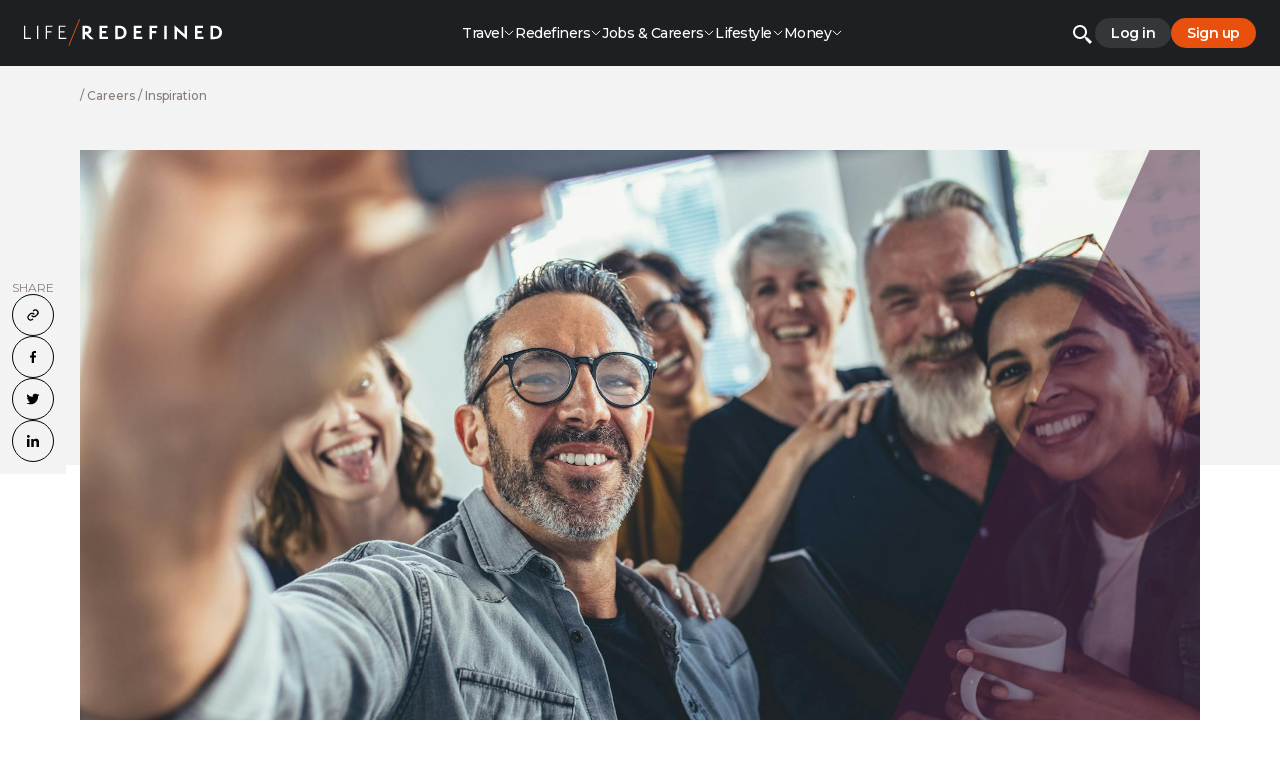

--- FILE ---
content_type: text/html; charset=utf-8
request_url: https://life-redefined.co/careers/building-confidence-and-coping-with-change
body_size: 26883
content:
<!DOCTYPE html><html lang="en"><head><meta name="viewport" content="width=device-width, initial-scale=1"><title>How To Improve Confidence and Cope with Change at Work | Careers | Life/Redefined</title><meta name="description" content="As we enter our 50s, it's common to face change and transition in our work lives. Improving confidence and learning to cope with that change is key to understanding purpose and passion, and rediscovering how to thrive. Here’s how you can build your confidence and become more resilient during times of change."><meta property="og:title" content="How To Improve Confidence and Cope with Change at Work"/><meta property="og:description" content="As we enter our 50s, it's common to face change and transition in our work lives. Improving confidence and learning to cope with that change is key to understanding purpose and passion, and rediscovering how to thrive. Here’s how you can build your confidence and become more resilient during times of change."/><meta property="og:image" content="https://media.55redefined.com/1f64461b-3208-4268-9e46-21295a711925_confidence.jpg?f=1f64461b-3208-4268-9e46-21295a711925_Confidence.jpg&amp;auto=compress%2Cformat&amp;rect=0%2C0%2C4344%2C2281&amp;w=1200&amp;h=630"/><meta property="og:url" content="https://life-redefined.co/careers/building-confidence-and-coping-with-change"/><meta name="twitter:title" content="How To Improve Confidence and Cope with Change at Work"/><meta name="twitter:description" content="As we enter our 50s, it's common to face change and transition in our work lives. Improving confidence and learning to cope with that change is key to understanding purpose and passion, and rediscovering how to thrive. Here’s how you can build your confidence and become more resilient during times of change."/><meta name="twitter:image" content="https://media.55redefined.com/1f64461b-3208-4268-9e46-21295a711925_confidence.jpg?f=1f64461b-3208-4268-9e46-21295a711925_Confidence.jpg&amp;auto=compress%2Cformat&amp;rect=0%2C0%2C4344%2C2281&amp;w=1200&amp;h=630"/><meta name="twitter:card" content="summary_large_image"/><meta name="twitter:site" content="@55Redefined"/><meta name="custom:category_id" content="YgZsiRIAACwAP_PH"/><meta name="custom:category" content="Inspiration"/><meta name="custom:top_level_category_id" content="YR-txBAAACMAheYb"/><meta name="custom:top_level_category" content="Careers"/><link rel="preconnect" href="https://fonts.gstatic.com"><link href="https://fonts.googleapis.com/css2?family=Outfit:wght@400;500;600;700&amp;family=Montserrat:wght@300;400;500;600;700&amp;family=Playfair+Display:wght@400;700;800&amp;display=swap" rel="stylesheet"><link href="https://cdn.jsdelivr.net/npm/glider-js@1/glider.min.css" rel="stylesheet"><link rel="stylesheet" href="/assets/bundle.8a89234.css"><link rel="icon" type="image/png" href="/icons/favicon.png"><script>(function(w,d,s,l,i){w[l]=w[l]||[];w[l].push({'gtm.start':
new Date().getTime(),event:'gtm.js'});var f=d.getElementsByTagName(s)[0],
j=d.createElement(s),dl=l!='dataLayer'?'&l='+l:'';j.async=true;j.src=
'https://www.googletagmanager.com/gtm.js?id='+i+dl;f.parentNode.insertBefore(j,f);
})(window,document,'script','dataLayer', 'GTM-NG2W2DN');
</script><script>window.MSInputMethodContext && document.documentMode && document.write('<script src="https://cdn.jsdelivr.net/gh/nuxodin/ie11CustomProperties@4.1.0/ie11CustomProperties.min.js"><\/script>');</script><script src="https://www.google.com/recaptcha/api.js?onload=onloadCallback&amp;render=explicit" async defer></script><script>// configure a callback to magically post back the reCaptcha token for validation
window.onloadCallback = function() {
  document.querySelectorAll('.g-recaptcha').forEach(function(el) {
    var submit = function() {
      var form = el.closest('form');
      if (!form) {
        grecaptcha.reset()
      }

      // if this returns false it'll show UI validation to the user
      if (form.reportValidity()) {
        // requestSubmit(btn) triggers submit events, submit() alone does not.
        var button = form.querySelector("input[type='submit']")
        form.requestSubmit(button);
      } else {
        grecaptcha.reset();
      }
    };

    try {
      grecaptcha.render(el, {
        'sitekey': "6Leff9gjAAAAAFxOpYA32n65kK3Ri9IHsli3hd0y",
        'callback': submit,
        'error-callback': function() {
          console.warn("g-recaptcha error-callback", JSON.stringify(arguments));
          el.addEventListener("click", submit);
        }
      });
    }
    catch (exception) {
      console.warn("g-recaptcha try-catch", exception);
      el.addEventListener("click", submit);
    }
  });
}
</script><script>let key = '90738827d661e2572865ef602f994175';
let id = '0';
let sanitisedId = typeof id === "string" && id !== "" && id !== "0" ? id : "anonymous";

!function(){"use strict";!function(e,t){var r=e.amplitude||{_q:[],_iq:{}};if(r.invoked)e.console&&console.error&&console.error("Amplitude snippet has been loaded.");else{var n=function(e,t){e.prototype[t]=function(){return this._q.push({name:t,args:Array.prototype.slice.call(arguments,0)}),this}},s=function(e,t,r){return function(n){e._q.push({name:t,args:Array.prototype.slice.call(r,0),resolve:n})}},o=function(e,t,r){e._q.push({name:t,args:Array.prototype.slice.call(r,0)})},i=function(e,t,r){e[t]=function(){if(r)return{promise:new Promise(s(e,t,Array.prototype.slice.call(arguments)))};o(e,t,Array.prototype.slice.call(arguments))}},a=function(e){for(var t=0;t<g.length;t++)i(e,g[t],!1);for(var r=0;r<m.length;r++)i(e,m[r],!0)};r.invoked=!0;var c=t.createElement("script");c.type="text/javascript",c.integrity="sha384-Xxd0Jkakb/juL8SpPerrb+ejFNOnkKjKjeakpKqfJVUF3+rI6/Pjz4iXtMpbioWt",c.crossOrigin="anonymous",c.async=!0,c.src="https://cdn.amplitude.com/libs/analytics-browser-2.4.0-min.js.gz",c.onload=function(){e.amplitude.runQueuedFunctions||console.log("[Amplitude] Error: could not load SDK")};var u=t.getElementsByTagName("script")[0];u.parentNode.insertBefore(c,u);for(var p=function(){return this._q=[],this},l=["add","append","clearAll","prepend","set","setOnce","unset","preInsert","postInsert","remove","getUserProperties"],d=0;d<l.length;d++)n(p,l[d]);r.Identify=p;for(var f=function(){return this._q=[],this},v=["getEventProperties","setProductId","setQuantity","setPrice","setRevenue","setRevenueType","setEventProperties"],y=0;y<v.length;y++)n(f,v[y]);r.Revenue=f;var g=["getDeviceId","setDeviceId","getSessionId","setSessionId","getUserId","setUserId","setOptOut","setTransport","reset","extendSession"],m=["init","add","remove","track","logEvent","identify","groupIdentify","setGroup","revenue","flush"];a(r),r.createInstance=function(e){return r._iq[e]={_q:[]},a(r._iq[e]),r._iq[e]},e.amplitude=r}}(window,document)}();
amplitude.init(key, {
  defaultTracking: true,
  minIdLength: 1,
  userId: sanitisedId
});
</script><script src="https://unpkg.com/@lottiefiles/lottie-player@latest/dist/lottie-player.js" defer></script><script src="/assets/alpine-data.0abd034.js" defer></script></head></html><body class="flex flex-col min-h-screen font-sans antialiased theme-life  undefined" x-data="{ hideScrollbar: false, menuOpen: false, youtubeOpen: false }" :class=" { 'overflow-hidden': menuOpen || youtubeOpen || hideScrollbar } " x-on:keydown.escape="menuOpen = false; youtubeOpen = false; hideScrollbar = false; clearHash(); $dispatch('escape-pressed')" x-init="$nextTick(() =&gt; { if(window.location.hash) { $dispatch('auto-popup', window.location.hash) } })" x-on:popup-opened.window="hideScrollbar = true" x-on:popup-closed.window="hideScrollbar = false; clearHash()" x-on:hashchange.window="if(window.location.hash) { if (window.location.hash === '#_close') { hideScrollbar = false; clearHash() } else {$dispatch('auto-popup', window.location.hash) }}"><noscript><iframe src="https://www.googletagmanager.com/ns.html?id=GTM-NG2W2DN" height="0" width="0" style="display:none;visibility:hidden"></iframe></noscript><div class="shared-content priority-10" id="shared-content-default-login"><div class="shared-popup" x-data="{open: false}" @open-me="open = true; $dispatch('popup-opened')" x-on:hashchange.window="if (window.location.hash !== '#shared-content-default-login') open = false" x-on:escape-pressed.window="open = false" x-on:auto-popup.window="if ($event.detail === '#shared-content-default-login') { open = true; $dispatch('popup-opened') }" x-init=""><div class="fixed inset-0 bg-purple-900 bg-opacity-50 flex flex-col items-center justify-center z-50 shadow-lg hidden" :class="{'block': open, 'hidden': !open}"><div class="bg-white m-6 p-2 overflow-y-auto relative md:p-6 md:max-w-[40rem] max-h-[100vh]"><div class="absolute right-8 top-8"><button class="fixed js-close text-purple-500 -mt-6" x-on:click.prevent="open = false; $dispatch('popup-closed')" x-bind:aria-label="'Close popup'"><svg xmlns="http://www.w3.org/2000/svg" fill="none" viewBox="0 0 24 24" stroke-width="1.5" stroke="currentColor" class="w-6 h-6">
<path stroke-linecap="round" stroke-linejoin="round" d="M6 18L18 6M6 6l12 12" />
</svg></button></div><div class="slice slice-no-padding"><div class="copy default-padding collapse"><div class=" py-4 sm:py-8"><section class="article font-article text-purple-900 image-align-left image-width-half">
<h2 style="
    font-size: 2rem;
    line-height: 3rem;
    font-weight: 500;
margin-bottom: -1rem;
">Log in to your account</h2>
</section></div></div></div><div class="p-0 m-0 contact-form" id="contact-form-login-popup"><form class="relative collapse custom-form js-custom-form js-prevent-double-submit js-custom-form-login-popup  " x-data="{ active: false, currentPage: 1, maxPage: 0, pages: 1, width: 100 }" action="/contact/submit?returnTo=%2Fcareers%2Fbuilding-confidence-and-coping-with-change%23contact-form-login-popup" method="post" novalidate data-site-key="6Leff9gjAAAAAFxOpYA32n65kK3Ri9IHsli3hd0y"><input name="_csrf" type="hidden" value="vJErmmva-FoMClzYyyU-Ee3LO_bFCDG32buM"><input name="_postSubmission" type="hidden" value="/careers/building-confidence-and-coping-with-change#contact-form-login-popup"><input name="_pageId" type="hidden" value="YS-f1BEAACEA6GAs"><input name="_campaignId" type="hidden" value="28640"><input name="_configUid" type="hidden" value="login-popup"><input name="_parentIsPopup" type="hidden" value="true"><input name="_parentPage" type="hidden" value="/careers/building-confidence-and-coping-with-change"><div class="max-w-screen-full mx-auto"><fieldset class="w-full"><div class="relative floating"><input class="peer js-validate placeholder-transparent" id="login-popup-d13307ee-7105-4f4a-9f3d-510b1c8c0513" type="email" name="contact.email" value="" placeholder="Email *" required><label class="transition-all absolute top-2 left-3 text-label font-medium text-grey-600 peer-placeholder-shown:top-[18px] peer-placeholder-shown:text-body peer-placeholder-shown:font-medium peer-placeholder-shown:text-grey-600" for="login-popup-d13307ee-7105-4f4a-9f3d-510b1c8c0513">Email *</label></div></fieldset><input type="hidden" name="contact.contactdetails_tags" value="Life Subscriber"><input type="hidden" name="contact.contactdetails_tags" value="SignedUp"><div class="default-padding"><div class="mb-8 flex items-center justify-center"><button class="hero-button inline-block group g-recaptcha" id="submit-login-popup" type="submit"><div class="relative flex items-center justify-center gap-4 z-10"> <span>Log in</span><div class="bg-white rounded-full flex items-center justify-center text-primary-500 transition-all duration-500 w-[30px] h-[30px] group-hover:text-dark"><svg width="13" height="12" viewBox="0 0 13 12" fill="none"><path d="M0.00134221 6.66685L9.72534 6.66685L6.19668 10.1955L7.13934 11.1382L12.2773 6.00018L7.13934 0.862183L6.19668 1.80485L9.72534 5.33352L0.00134233 5.33352L0.00134221 6.66685Z" fill="currentColor"/></svg></div></div></button></div></div></div></form></div><div class="slice slice-no-padding"><p style="
    font-family: montserrat, system-ui, -apple-system, BlinkMacSystemFont, &quot;Segoe UI&quot;, Roboto, &quot;Helvetica Neue&quot;, Arial, &quot;Noto Sans&quot;, sans-serif, &quot;Apple Color Emoji&quot;, &quot;Segoe UI Emoji&quot;, &quot;Segoe UI Symbol&quot;, &quot;Noto Color Emoji&quot;;
    font-size: .8rem;
    line-height: 1.4rem;
    text-align: center;
    font-weight: 200;
    --tw-text-opacity: 1;
    color: #424242;
    margin-top: 1rem;
"><a style="text-decoration: underline;" href="https://life-redefined.co/members/login">Click here</a> to log in with your Username and Password</p></div></div></div></div></div><header class="print:hidden"><div class="hidden bg-dark-background text-white lg:block h-[66px] "></div><div x-data="{ menu: -1, children: false }"><div class="hidden fixed inset-0 transition-all duration-300 bg-dark bg-opacity-40 z-30" :class="{'hidden': menu == -1 || !children, 'backdrop-blur-sm': menu != -1 &amp;&amp; children, 'backdrop-blur-none': menu == -1}"></div><nav class="fixed left-0 w-full z-40 hidden top-0 bg-dark-background text-white lg:block" :class="{'z-40': menu == -1, 'z-50': menu != -1, 'bg-white': menu != -1, 'text-dark': menu != -1, 'bg-dark-background': menu == -1, 'text-white': menu == -1, 'hovering': menu != -1}" @mouseover.outside="menu = -1" @mouseover.outside.document="menu = -1"><div class="flex items-center justify-between px-6 gap-6 z-10 h-[65px]"><div class="uppercase text-h4 tracking-widest flex items-center gap-3 pr-3 min-w-[175px]" x-data="{show: false}"><a class="block" aria-label="Home" href="/"><svg class="block h-[1.7rem]" viewBox="0 0 413.64 56.69"><path fill="currentColor" d="M215.6,297.71,205,287.22h-.56v10.49h-5.28V269.54H205c5.43,0,12.69,1.07,12.69,8.67,0,5.32-3.09,7.59-6.78,8.52l12,11Zm-9.34-15.3c4,0,5.84-1.37,5.84-4.16,0-2.35-1.67-3.91-5.69-3.91h-1.94v8.07Z" transform="translate(-76.92 -255.42)"/><path fill="currentColor" d="M234.51,297.67v-28.1h16.75v4.77H239.8v6.06H249v4.81H239.8v7.66h12.61v4.8Z" transform="translate(-76.92 -255.42)"/><path fill="currentColor" d="M267.3,297.71V269.54h8.56c8.45,0,15.3,4.87,15.3,14.1,0,9-6.4,14.07-16.19,14.07Zm8.56-4.8c5.22,0,9.64-2.53,9.64-9.38,0-5.36-3.64-9.19-9-9.19h-3.94v18.57Z" transform="translate(-76.92 -255.42)"/><path fill="currentColor" d="M306.2,297.67v-28.1H323v4.77H311.49v6.06h9.23v4.81h-9.23v7.66H324.1v4.8Z" transform="translate(-76.92 -255.42)"/><path fill="currentColor" d="M339,297.71V269.57h16.45v4.77H344.28v6.25h9v4.8h-9v12.32Z" transform="translate(-76.92 -255.42)"/><path fill="currentColor" d="M369.77,297.71V269.54h5.29v28.17Z" transform="translate(-76.92 -255.42)"/><path fill="currentColor" d="M396.68,280.52l.08,17.19h-5.29l.08-29,20.69,18.73,0-17.94h5.29l-.07,29.21Z" transform="translate(-76.92 -255.42)"/><path fill="currentColor" d="M433.9,297.67v-28.1h16.75v4.77H439.19v6.06h9.23v4.81h-9.23v7.66h12.62v4.8Z" transform="translate(-76.92 -255.42)"/><path fill="currentColor" d="M466.7,297.71V269.54h8.56c8.45,0,15.29,4.87,15.29,14.1,0,9-6.4,14.07-16.19,14.07Zm8.56-4.8c5.21,0,9.64-2.53,9.64-9.38,0-5.36-3.65-9.19-9-9.19H472v18.57Z" transform="translate(-76.92 -255.42)"/><rect fill="#e9500e" x="180.91" y="253.57" width="1.85" height="60.4" transform="translate(42.62 -302.87) rotate(22)"/><path fill="currentColor" d="M76.92,297.34V269.41h2.66V295H91.51v2.36Z" transform="translate(-76.92 -255.42)"/><path fill="currentColor" d="M104.08,297.38v-28h2.66v28Z" transform="translate(-76.92 -255.42)"/><path fill="currentColor" d="M122.26,297.38V269.45h14.26v2.36h-11.6v9.46h9.35v2.37h-9.35v13.74Z" transform="translate(-76.92 -255.42)"/><path fill="currentColor" d="M149.31,297.34V269.45h14.52v2.36H152v9.39h9.53v2.4H152V295h13v2.36Z" transform="translate(-76.92 -255.42)"/></svg></svg></a></div><div class="bg-transparent absolute left-0 w-full -z-10 text-h4 text-dark duration-500 transition-all shadow-dropdown hidden -top-[-100vh]" :class="{'hidden': false, 'top-0': menu != -1 &amp;&amp; children, 'top-[-100vh]': menu == -1, 'opacity-100': menu != -1 || children, 'opacity-0': menu == -1 || !children}" style="padding-top: 65px"><div class="bg-white relative border-t border-t-dark border-opacity-10"><div x-show="menu == 1"><div class="grid grid-cols-1"><div class="mega-menu curated-articles"><div class="pb-6 mb-6 border-b border-black border-opacity-10"><h3 class="text-h5 md:text-h3">Travel</h3><div class="text-body-vvtiny mt-3 text-regular font-medium md:mt-4 md:text-body-tiny"><p>From thrilling adventures to once-in-a-lifetime travel experiences, we bring you news, guides and inspiration to ensure you are up to date on the hotlists in travel.</p></div></div><ul class="grid gap-4 grid-cols-1 md:grid-cols-5"><li><a class="block cursor-pointer w-full flex items-top gap-4 group lg:block" href="/travel/halloween-in-vienna"><div class="flex-none aspect-square w-16 rounded-lg relative bg-transparent overflow-hidden lg:w-auto lg:aspect-horizontal-card"><div class="absolute inset-0 overflow-hidden"><div class="bg-center bg-cover transition-transform duration-500 w-full h-full group-hover:scale-110" style="background-image: url('https://images.prismic.io/55redefinedprod/Zv0VDrVsGrYSwRVV_halloween.png?auto=format,compress)"></div></div></div><div class="lg:mt-4"><div class="font-title font-medium text-card-title transition-all duration-300 group-hover:text-primary-500">Why You Should Spend a Long Weekend in Vienna this Halloween</div></div></a></li><li><a class="block cursor-pointer w-full flex items-top gap-4 group lg:block" href="/travel/best-places-to-travel-in-winter"><div class="flex-none aspect-square w-16 rounded-lg relative bg-transparent overflow-hidden lg:w-auto lg:aspect-horizontal-card"><div class="absolute inset-0 overflow-hidden"><div class="bg-center bg-cover transition-transform duration-500 w-full h-full group-hover:scale-110" style="background-image: url('https://images.prismic.io/55redefinedprod/2756bbab-425c-41ae-8f97-75c37d7a8515_Waterfall+off+cliffs+and+surroudning+green+in+Seljalandsfoss+is+located+in+the+South+Region+in+Iceland.jpg?auto=compress,format&amp;rect=0,104,2000,1125&amp;w=1920&amp;h=1080)"></div></div></div><div class="lg:mt-4"><div class="font-title font-medium text-card-title transition-all duration-300 group-hover:text-primary-500">Best Places to Travel in Winter</div></div></a></li><li><a class="block cursor-pointer w-full flex items-top gap-4 group lg:block" href="/travel/four-incredible-dual-destination-trips"><div class="flex-none aspect-square w-16 rounded-lg relative bg-transparent overflow-hidden lg:w-auto lg:aspect-horizontal-card"><div class="absolute inset-0 overflow-hidden"><div class="bg-center bg-cover transition-transform duration-500 w-full h-full group-hover:scale-110" style="background-image: url('https://images.prismic.io/55redefinedprod/76399679-10a6-4842-baf3-d7b241e871dc_Dambulla+historical+cave+temple+in+Sri+Lanka.jpg?auto=compress,format&amp;rect=0,182,2000,1125&amp;w=1920&amp;h=1080)"></div></div></div><div class="lg:mt-4"><div class="font-title font-medium text-card-title transition-all duration-300 group-hover:text-primary-500">Four Incredible Dual-Destination Trips</div></div></a></li><li><a class="block cursor-pointer w-full flex items-top gap-4 group lg:block" href="/travel/moroccos-enchanting-riads"><div class="flex-none aspect-square w-16 rounded-lg relative bg-transparent overflow-hidden lg:w-auto lg:aspect-horizontal-card"><div class="absolute inset-0 overflow-hidden"><div class="bg-center bg-cover transition-transform duration-500 w-full h-full group-hover:scale-110" style="background-image: url('https://images.prismic.io/55redefinedprod/43fff5d6-c711-48af-898b-bb5d07a2abe3_shutterstock_400571203+%281%29.png?auto=compress,format&amp;rect=0,100,1920,1080&amp;w=1920&amp;h=1080)"></div></div></div><div class="lg:mt-4"><div class="font-title font-medium text-card-title transition-all duration-300 group-hover:text-primary-500">Morocco's Enchanting Journey: Riads, Desert Camps, and Memories to Last a Lifetime</div></div></a></li><li><a class="block cursor-pointer w-full flex items-top gap-4 group lg:block" href="/travel/the-top-10-places-in-the-world-totravelsolo"><div class="flex-none aspect-square w-16 rounded-lg relative bg-transparent overflow-hidden lg:w-auto lg:aspect-horizontal-card"><div class="absolute inset-0 overflow-hidden"><div class="bg-center bg-cover transition-transform duration-500 w-full h-full group-hover:scale-110" style="background-image: url('https://images.prismic.io/55redefinedprod/dd20c446-ac48-45bc-9aef-b74433302e03_solo+travel.png?auto=compress,format&amp;rect=0,0,1920,1080&amp;w=1920&amp;h=1080)"></div></div></div><div class="lg:mt-4"><div class="font-title font-medium text-card-title transition-all duration-300 group-hover:text-primary-500">The Top 10 Places in the World to Travel Solo</div></div></a></li></ul><div class="mt-6 md:mt-12"><a class="inline-flex items-center no-underline text-dark font-semibold text-button gap-3 group hover:text-primary-500" href="/travel"><span>View All</span><div class="text-primary-500"><svg width="30" height="30" xml:space="preserve" style="fill-rule:evenodd;clip-rule:evenodd;stroke-linejoin:round;stroke-miterlimit:2" viewBox="0 0 30 30"><circle cx="15" cy="15" r="15" style="fill:currentColor"/><path d="M2.001 8.667h9.724l-3.528 3.528.942.943L14.277 8 9.139 2.862l-.942.943 3.528 3.529H2.001v1.333Z" fill="#fff" transform="translate(7 7)"/></svg></div></a></div></div></div></div><div x-show="menu == 2"><div class="grid grid-cols-1"><div class="mega-menu curated-articles"><div class="pb-6 mb-6 border-b border-black border-opacity-10"><h3 class="text-h5 md:text-h3">Redefiners</h3><div class="text-body-vvtiny mt-3 text-regular font-medium md:mt-4 md:text-body-tiny"><p>The Redefiners is our home for all of the stories and tales of those over 50 showing life can be redefined.</p></div></div><ul class="grid gap-4 grid-cols-1 md:grid-cols-5"><li><a class="block cursor-pointer w-full flex items-top gap-4 group lg:block" href="/redefiners/redefiner-rupert-neville"><div class="flex-none aspect-square w-16 rounded-lg relative bg-transparent overflow-hidden lg:w-auto lg:aspect-horizontal-card"><div class="absolute inset-0 overflow-hidden"><div class="bg-center bg-cover transition-transform duration-500 w-full h-full group-hover:scale-110" style="background-image: url('https://images.prismic.io/55redefinedprod/aHjN60MqNJQqIBnF_RupertNevilleRedefiner.jpg?auto=format%2Ccompress&amp;rect=320%2C0%2C1280%2C720&amp;w=1920&amp;h=1080)"></div></div></div><div class="lg:mt-4"><div class="font-title font-medium text-card-title transition-all duration-300 group-hover:text-primary-500">Switching Off, Switching Over: Rupert Neville’s Journey to a Purposeful Path After Retirement </div></div></a></li><li><a class="block cursor-pointer w-full flex items-top gap-4 group lg:block" href="/redefiners/redefiner-lisa-nunn"><div class="flex-none aspect-square w-16 rounded-lg relative bg-transparent overflow-hidden lg:w-auto lg:aspect-horizontal-card"><div class="absolute inset-0 overflow-hidden"><div class="bg-center bg-cover transition-transform duration-500 w-full h-full group-hover:scale-110" style="background-image: url('https://images.prismic.io/55redefinedprod/aLatXGGNHVfTOg4c_RedefinerPrismiccompactheader.jpg?auto=format%2Ccompress&amp;rect=320%2C0%2C1280%2C720&amp;w=1920&amp;h=1080)"></div></div></div><div class="lg:mt-4"><div class="font-title font-medium text-card-title transition-all duration-300 group-hover:text-primary-500">Grounded In Values, Building Forward: Lisa Nunn’s Next Chapter</div></div></a></li><li><a class="block cursor-pointer w-full flex items-top gap-4 group lg:block" href="/redefiners/redefiner-kelvin-glen"><div class="flex-none aspect-square w-16 rounded-lg relative bg-transparent overflow-hidden lg:w-auto lg:aspect-horizontal-card"><div class="absolute inset-0 overflow-hidden"><div class="bg-center bg-cover transition-transform duration-500 w-full h-full group-hover:scale-110" style="background-image: url('https://images.prismic.io/55redefinedprod/aNPB4Z5xUNkB1DP4_KelvinGlenRedefiner.jpg?auto=format%2Ccompress&amp;rect=320%2C0%2C1280%2C720&amp;w=1920&amp;h=1080)"></div></div></div><div class="lg:mt-4"><div class="font-title font-medium text-card-title transition-all duration-300 group-hover:text-primary-500">Clarity, Confidence and Purpose: Kelvin Glen’s Midlife Pivot </div></div></a></li><li><a class="block cursor-pointer w-full flex items-top gap-4 group lg:block" href="/redefiners/redefiner-karen-muldoon"><div class="flex-none aspect-square w-16 rounded-lg relative bg-transparent overflow-hidden lg:w-auto lg:aspect-horizontal-card"><div class="absolute inset-0 overflow-hidden"><div class="bg-center bg-cover transition-transform duration-500 w-full h-full group-hover:scale-110" style="background-image: url('https://images.prismic.io/55redefinedprod/aMAZC2GNHVfTO1P7_RedefinerPrismiccompactheader-3.jpg?auto=format%2Ccompress&amp;rect=320%2C0%2C1280%2C720&amp;w=1920&amp;h=1080)"></div></div></div><div class="lg:mt-4"><div class="font-title font-medium text-card-title transition-all duration-300 group-hover:text-primary-500">Beyond Titles &amp;  Targets: Karen Muldoon’s Midlife Shift from Corporate to Functional Health</div></div></a></li><li><a class="block cursor-pointer w-full flex items-top gap-4 group lg:block" href="/redefiners/redefiner-adrian-whitcombe"><div class="flex-none aspect-square w-16 rounded-lg relative bg-transparent overflow-hidden lg:w-auto lg:aspect-horizontal-card"><div class="absolute inset-0 overflow-hidden"><div class="bg-center bg-cover transition-transform duration-500 w-full h-full group-hover:scale-110" style="background-image: url('https://images.prismic.io/55redefinedprod/aL_mnWGNHVfTO0oP_RedefinerPrismiccompactheader-2.jpg?auto=format%2Ccompress&amp;rect=320%2C0%2C1280%2C720&amp;w=1920&amp;h=1080)"></div></div></div><div class="lg:mt-4"><div class="font-title font-medium text-card-title transition-all duration-300 group-hover:text-primary-500">Reflection, Experience and Ownership: Adrian Whitcombe’s Midlife Story</div></div></a></li></ul><div class="mt-6 md:mt-12"><a class="inline-flex items-center no-underline text-dark font-semibold text-button gap-3 group hover:text-primary-500" href="/redefiners"><span>View All</span><div class="text-primary-500"><svg width="30" height="30" xml:space="preserve" style="fill-rule:evenodd;clip-rule:evenodd;stroke-linejoin:round;stroke-miterlimit:2" viewBox="0 0 30 30"><circle cx="15" cy="15" r="15" style="fill:currentColor"/><path d="M2.001 8.667h9.724l-3.528 3.528.942.943L14.277 8 9.139 2.862l-.942.943 3.528 3.529H2.001v1.333Z" fill="#fff" transform="translate(7 7)"/></svg></div></a></div></div></div></div><div x-show="menu == 3"><div class="grid grid-cols-1"><div class="mega-menu curated-articles"><div class="pb-6 mb-6 border-b border-black border-opacity-10"><h3 class="text-h5 md:text-h3">Jobs &amp; Careers</h3><div class="text-body-vvtiny mt-3 text-regular font-medium md:mt-4 md:text-body-tiny"><p>Careers advice and inspiration for those over 50s seeking new flexible, part time or remote positions.</p></div></div><ul class="grid gap-4 grid-cols-1 md:grid-cols-5"><li><a class="block cursor-pointer w-full flex items-top gap-4 group lg:block" href="/careers/eight-expert-tips-over-50-job-search"><div class="flex-none aspect-square w-16 rounded-lg relative bg-transparent overflow-hidden lg:w-auto lg:aspect-horizontal-card"><div class="absolute inset-0 overflow-hidden"><div class="bg-center bg-cover transition-transform duration-500 w-full h-full group-hover:scale-110" style="background-image: url('https://images.prismic.io/55redefinedprod/aPt9wrpReVYa3pgP_manlaptopguitar.jpg?auto=format%2Ccompress&amp;rect=0%2C131%2C1254%2C705&amp;w=1920&amp;h=1080)"></div></div></div><div class="lg:mt-4"><div class="font-title font-medium text-card-title transition-all duration-300 group-hover:text-primary-500">Eight Expert Tips for Over-50s to Kick-Start Your Job Search </div></div></a></li><li><a class="block cursor-pointer w-full flex items-top gap-4 group lg:block" href="/careers/write-a-career-change-cv"><div class="flex-none aspect-square w-16 rounded-lg relative bg-transparent overflow-hidden lg:w-auto lg:aspect-horizontal-card"><div class="absolute inset-0 overflow-hidden"><div class="bg-center bg-cover transition-transform duration-500 w-full h-full group-hover:scale-110" style="background-image: url('https://images.prismic.io/55redefinedprod/Z_TKOHdAxsiBwbU__AniCompactheader-7-.png?auto=format%2Ccompress&amp;rect=320%2C0%2C1280%2C720&amp;w=1920&amp;h=1080)"></div></div></div><div class="lg:mt-4"><div class="font-title font-medium text-card-title transition-all duration-300 group-hover:text-primary-500">How to Write a Career Change CV</div></div></a></li><li><a class="block cursor-pointer w-full flex items-top gap-4 group lg:block" href="/careers/common-interview-questions"><div class="flex-none aspect-square w-16 rounded-lg relative bg-transparent overflow-hidden lg:w-auto lg:aspect-horizontal-card"><div class="absolute inset-0 overflow-hidden"><div class="bg-center bg-cover transition-transform duration-500 w-full h-full group-hover:scale-110" style="background-image: url('https://images.prismic.io/55redefinedprod/Z9AHyRsAHJWomULR_Prismicpix-16.png?auto=format,compress)"></div></div></div><div class="lg:mt-4"><div class="font-title font-medium text-card-title transition-all duration-300 group-hover:text-primary-500">Common Interview Questions</div></div></a></li><li><a class="block cursor-pointer w-full flex items-top gap-4 group lg:block" href="/careers/flexible-working-request-letter"><div class="flex-none aspect-square w-16 rounded-lg relative bg-transparent overflow-hidden lg:w-auto lg:aspect-horizontal-card"><div class="absolute inset-0 overflow-hidden"><div class="bg-center bg-cover transition-transform duration-500 w-full h-full group-hover:scale-110" style="background-image: url('https://images.prismic.io/55redefinedprod/Z7RmuJ7c43Q3f58w_Prismicpix-3.png?auto=format,compress)"></div></div></div><div class="lg:mt-4"><div class="font-title font-medium text-card-title transition-all duration-300 group-hover:text-primary-500">Flexible Working Request Letter</div></div></a></li><li><a class="block cursor-pointer w-full flex items-top gap-4 group lg:block" href="/careers/promote-intergenerational-working-at-work"><div class="flex-none aspect-square w-16 rounded-lg relative bg-transparent overflow-hidden lg:w-auto lg:aspect-horizontal-card"><div class="absolute inset-0 overflow-hidden"><div class="bg-center bg-cover transition-transform duration-500 w-full h-full group-hover:scale-110" style="background-image: url('https://images.prismic.io/55redefinedprod/Z-uzindAxsiBwKQu_Prismicpix-8.png?auto=format,compress)"></div></div></div><div class="lg:mt-4"><div class="font-title font-medium text-card-title transition-all duration-300 group-hover:text-primary-500">What Can You Do to Promote Intergenerational Working at Work?</div></div></a></li></ul><div class="mt-6 md:mt-12"><a class="inline-flex items-center no-underline text-dark font-semibold text-button gap-3 group hover:text-primary-500" href="/careers"><span>View All</span><div class="text-primary-500"><svg width="30" height="30" xml:space="preserve" style="fill-rule:evenodd;clip-rule:evenodd;stroke-linejoin:round;stroke-miterlimit:2" viewBox="0 0 30 30"><circle cx="15" cy="15" r="15" style="fill:currentColor"/><path d="M2.001 8.667h9.724l-3.528 3.528.942.943L14.277 8 9.139 2.862l-.942.943 3.528 3.529H2.001v1.333Z" fill="#fff" transform="translate(7 7)"/></svg></div></a></div></div></div></div><div x-show="menu == 4"><div class="grid grid-cols-1"><div class="mega-menu curated-articles"><div class="pb-6 mb-6 border-b border-black border-opacity-10"><h3 class="text-h5 md:text-h3">Lifestyle</h3><div class="text-body-vvtiny mt-3 text-regular font-medium md:mt-4 md:text-body-tiny"><p>You want to enjoy life at this amazing stage. From fashion to fitness, home to health, we seek out the best options for you.</p></div></div><ul class="grid gap-4 grid-cols-1 md:grid-cols-5"><li><a class="block cursor-pointer w-full flex items-top gap-4 group lg:block" href="/lifestyle/10-best-us-coffee-roasters"><div class="flex-none aspect-square w-16 rounded-lg relative bg-transparent overflow-hidden lg:w-auto lg:aspect-horizontal-card"><div class="absolute inset-0 overflow-hidden"><div class="bg-center bg-cover transition-transform duration-500 w-full h-full group-hover:scale-110" style="background-image: url('https://images.prismic.io/55redefinedprod/Z_4QTuvxEdbNPDBi_Prismicpix-6.jpg?auto=format,compress)"></div></div></div><div class="lg:mt-4"><div class="font-title font-medium text-card-title transition-all duration-300 group-hover:text-primary-500">The 10 Best Coffee Roasters in the US</div></div></a></li><li><a class="block cursor-pointer w-full flex items-top gap-4 group lg:block" href="/lifestyle/ultimate-guide-to-top-art-galleries-and-fairs"><div class="flex-none aspect-square w-16 rounded-lg relative bg-transparent overflow-hidden lg:w-auto lg:aspect-horizontal-card"><div class="absolute inset-0 overflow-hidden"><div class="bg-center bg-cover transition-transform duration-500 w-full h-full group-hover:scale-110" style="background-image: url('https://images.prismic.io/55redefinedprod/ZwU6SYF3NbkBXA31_Prismicpix-8.png?auto=format,compress)"></div></div></div><div class="lg:mt-4"><div class="font-title font-medium text-card-title transition-all duration-300 group-hover:text-primary-500">The Ultimate Guide to Top Art Galleries and Fairs You Need to Visit in Your Lifetime</div></div></a></li><li><a class="block cursor-pointer w-full flex items-top gap-4 group lg:block" href="/lifestyle/best-uk-restaurants-for-datenight"><div class="flex-none aspect-square w-16 rounded-lg relative bg-transparent overflow-hidden lg:w-auto lg:aspect-horizontal-card"><div class="absolute inset-0 overflow-hidden"><div class="bg-center bg-cover transition-transform duration-500 w-full h-full group-hover:scale-110" style="background-image: url('https://images.prismic.io/55redefinedprod/78060619-b209-48f7-8728-9b0d4831dfd6_shutterstock_1913077111.png?auto=compress,format&amp;rect=0,100,1920,1080&amp;w=1920&amp;h=1080)"></div></div></div><div class="lg:mt-4"><div class="font-title font-medium text-card-title transition-all duration-300 group-hover:text-primary-500">UK’s Best Restaurants to Impress on Date Night</div></div></a></li><li><a class="block cursor-pointer w-full flex items-top gap-4 group lg:block" href="/lifestyle/aligning-principles"><div class="flex-none aspect-square w-16 rounded-lg relative bg-transparent overflow-hidden lg:w-auto lg:aspect-horizontal-card"><div class="absolute inset-0 overflow-hidden"><div class="bg-center bg-cover transition-transform duration-500 w-full h-full group-hover:scale-110" style="background-image: url('https://images.prismic.io/55redefinedprod/Ze8Rl0mNsf2sHf91_OldercouplesunsetUnsplash.png?auto=format%2Ccompress&amp;rect=0%2C100%2C1920%2C1080&amp;w=1920&amp;h=1080)"></div></div></div><div class="lg:mt-4"><div class="font-title font-medium text-card-title transition-all duration-300 group-hover:text-primary-500">Dating Based on Values: Aligning Principles and Beliefs for Stronger Connections</div></div></a></li><li><a class="block cursor-pointer w-full flex items-top gap-4 group lg:block" href="/lifestyle/why-you-should-dress-up-in-2022"><div class="flex-none aspect-square w-16 rounded-lg relative bg-transparent overflow-hidden lg:w-auto lg:aspect-horizontal-card"><div class="absolute inset-0 overflow-hidden"><div class="bg-center bg-cover transition-transform duration-500 w-full h-full group-hover:scale-110" style="background-image: url('https://images.prismic.io/55redefinedprod/13798b55-6064-4347-92c6-cbfa6d038831_WhatsApp+Image+2021-12-21+at+12.12.03+AM.jpeg?auto=compress,format&amp;rect=0,147,828,466&amp;w=1920&amp;h=1080)"></div></div></div><div class="lg:mt-4"><div class="font-title font-medium text-card-title transition-all duration-300 group-hover:text-primary-500">Staying Stylish Over 50: Why Dressing Up Is Always A Good Idea</div></div></a></li></ul><div class="mt-6 md:mt-12"><a class="inline-flex items-center no-underline text-dark font-semibold text-button gap-3 group hover:text-primary-500" href="/lifestyle"><span>View All</span><div class="text-primary-500"><svg width="30" height="30" xml:space="preserve" style="fill-rule:evenodd;clip-rule:evenodd;stroke-linejoin:round;stroke-miterlimit:2" viewBox="0 0 30 30"><circle cx="15" cy="15" r="15" style="fill:currentColor"/><path d="M2.001 8.667h9.724l-3.528 3.528.942.943L14.277 8 9.139 2.862l-.942.943 3.528 3.529H2.001v1.333Z" fill="#fff" transform="translate(7 7)"/></svg></div></a></div></div></div></div><div x-show="menu == 5"><div class="grid grid-cols-1"><div class="mega-menu curated-articles"><div class="pb-6 mb-6 border-b border-black border-opacity-10"><h3 class="text-h5 md:text-h3">Money</h3><div class="text-body-vvtiny mt-3 text-regular font-medium md:mt-4 md:text-body-tiny"><p>Read our money top tips for understanding the challenges and opportunities for you at this life stage.</p></div></div><ul class="grid gap-4 grid-cols-1 md:grid-cols-5"><li><a class="block cursor-pointer w-full flex items-top gap-4 group lg:block" href="/finance/returning-to-the-workplace-after-retirement-and-how-it-impacts-your-finances"><div class="flex-none aspect-square w-16 rounded-lg relative bg-transparent overflow-hidden lg:w-auto lg:aspect-horizontal-card"><div class="absolute inset-0 overflow-hidden"><div class="bg-center bg-cover transition-transform duration-500 w-full h-full group-hover:scale-110" style="background-image: url('https://images.prismic.io/55redefinedprod/5614c09e-3a4b-4db5-924b-9dce807e3c22_Women+in+50s+wearing+shirt+at+kitchen+bench+with+ipad+and+paperword.jpg?auto=compress,format&amp;rect=0,26,2000,1125&amp;w=1920&amp;h=1080)"></div></div></div><div class="lg:mt-4"><div class="font-title font-medium text-card-title transition-all duration-300 group-hover:text-primary-500">Returning to the Workplace After Retirement and How it Impacts Your Finances</div></div></a></li><li><a class="block cursor-pointer w-full flex items-top gap-4 group lg:block" href="/finance/ask-the-expert-after-35-years-in-finance-how-do-i-transition-to-something-new"><div class="flex-none aspect-square w-16 rounded-lg relative bg-transparent overflow-hidden lg:w-auto lg:aspect-horizontal-card"><div class="absolute inset-0 overflow-hidden"><div class="bg-center bg-cover transition-transform duration-500 w-full h-full group-hover:scale-110" style="background-image: url('https://images.prismic.io/55redefinedprod/8f8706da-aeb7-489d-ab3a-f6cbdf8044fc_ask-the-expert-after-35-years-in-finance-how-do-i-transition-to-something-different.jpg?auto=compress,format&amp;rect=0,158,3008,1692&amp;w=1920&amp;h=1080)"></div></div></div><div class="lg:mt-4"><div class="font-title font-medium text-card-title transition-all duration-300 group-hover:text-primary-500">Transitioning After 35 Years</div></div></a></li><li><a class="block cursor-pointer w-full flex items-top gap-4 group lg:block" href="/finance/a-guide-to-setting-up-a-business-later-in-life"><div class="flex-none aspect-square w-16 rounded-lg relative bg-transparent overflow-hidden lg:w-auto lg:aspect-horizontal-card"><div class="absolute inset-0 overflow-hidden"><div class="bg-center bg-cover transition-transform duration-500 w-full h-full group-hover:scale-110" style="background-image: url('https://images.prismic.io/55redefinedprod/cfa9499e-1f19-4c53-896e-da91475ac0eb_a-guide-to-setting-up-a-business-later-in-life.jpg?auto=compress,format&amp;rect=0,62,2875,1617&amp;w=1920&amp;h=1080)"></div></div></div><div class="lg:mt-4"><div class="font-title font-medium text-card-title transition-all duration-300 group-hover:text-primary-500">Set Up a Business Later in Life </div></div></a></li><li><a class="block cursor-pointer w-full flex items-top gap-4 group lg:block" href="/finance/is-it-worth-taking-out-life-insurance-in-later-life"><div class="flex-none aspect-square w-16 rounded-lg relative bg-transparent overflow-hidden lg:w-auto lg:aspect-horizontal-card"><div class="absolute inset-0 overflow-hidden"><div class="bg-center bg-cover transition-transform duration-500 w-full h-full group-hover:scale-110" style="background-image: url('https://images.prismic.io/55redefinedprod/ff14f80e-8ecf-4d3b-887d-6d7b231bc26b_Later+life.jpg?auto=compress,format&amp;rect=0,294,3360,1890&amp;w=1920&amp;h=1080)"></div></div></div><div class="lg:mt-4"><div class="font-title font-medium text-card-title transition-all duration-300 group-hover:text-primary-500">Life Insurance in Later Life</div></div></a></li><li><a class="block cursor-pointer w-full flex items-top gap-4 group lg:block" href="/finance/what-is-sustainable-investing"><div class="flex-none aspect-square w-16 rounded-lg relative bg-transparent overflow-hidden lg:w-auto lg:aspect-horizontal-card"><div class="absolute inset-0 overflow-hidden"><div class="bg-center bg-cover transition-transform duration-500 w-full h-full group-hover:scale-110" style="background-image: url('https://images.prismic.io/55redefinedprod/0363e855-5275-4079-9ee3-507549da1bfd_sustainable+investing.jpg?auto=compress,format&amp;rect=0,16,3000,1688&amp;w=1920&amp;h=1080)"></div></div></div><div class="lg:mt-4"><div class="font-title font-medium text-card-title transition-all duration-300 group-hover:text-primary-500">What Is Sustainable Investing?</div></div></a></li></ul><div class="mt-6 md:mt-12"><a class="inline-flex items-center no-underline text-dark font-semibold text-button gap-3 group hover:text-primary-500" href="/finance"><span>View All</span><div class="text-primary-500"><svg width="30" height="30" xml:space="preserve" style="fill-rule:evenodd;clip-rule:evenodd;stroke-linejoin:round;stroke-miterlimit:2" viewBox="0 0 30 30"><circle cx="15" cy="15" r="15" style="fill:currentColor"/><path d="M2.001 8.667h9.724l-3.528 3.528.942.943L14.277 8 9.139 2.862l-.942.943 3.528 3.529H2.001v1.333Z" fill="#fff" transform="translate(7 7)"/></svg></div></a></div></div></div></div></div></div><ul class="flex items-center justify-center gap-6 h-full max-w-4xl xl:gap-10" @mouseleave.document="menu = -1"><li class="h-full"><a class="relative whitespace-nowrap text-body-tiny h-full flex items-center justify-center gap-2 font-medium group border-transparent py-[22px] border-t-[3px] border-b-[3px]" href="https://life-redefined.co/travel" @mouseover="menu = 1; children = true" :class="{'text-primary-500 border-b-primary-500': menu == 1}"><span>Travel</span><div class="block transition-all duration-300" :class="{'rotate-180': menu == 1}"><svg fill="none" viewBox="0 0 24 24" stroke-width="2" stroke="currentColor" class="w-3 h-3"><path stroke-linecap="round" stroke-linejoin="round" d="M19.5 8.25l-7.5 7.5-7.5-7.5" /></svg></div></a></li><li class="h-full"><a class="relative whitespace-nowrap text-body-tiny h-full flex items-center justify-center gap-2 font-medium group border-transparent py-[22px] border-t-[3px] border-b-[3px]" href="https://life-redefined.co/redefiners" @mouseover="menu = 2; children = true" :class="{'text-primary-500 border-b-primary-500': menu == 2}"><span>Redefiners</span><div class="block transition-all duration-300" :class="{'rotate-180': menu == 2}"><svg fill="none" viewBox="0 0 24 24" stroke-width="2" stroke="currentColor" class="w-3 h-3"><path stroke-linecap="round" stroke-linejoin="round" d="M19.5 8.25l-7.5 7.5-7.5-7.5" /></svg></div></a></li><li class="h-full"><a class="relative whitespace-nowrap text-body-tiny h-full flex items-center justify-center gap-2 font-medium group border-transparent py-[22px] border-t-[3px] border-b-[3px]" href="https://life-redefined.co/careers" @mouseover="menu = 3; children = true" :class="{'text-primary-500 border-b-primary-500': menu == 3}"><span>Jobs &amp; Careers</span><div class="block transition-all duration-300" :class="{'rotate-180': menu == 3}"><svg fill="none" viewBox="0 0 24 24" stroke-width="2" stroke="currentColor" class="w-3 h-3"><path stroke-linecap="round" stroke-linejoin="round" d="M19.5 8.25l-7.5 7.5-7.5-7.5" /></svg></div></a></li><li class="h-full"><a class="relative whitespace-nowrap text-body-tiny h-full flex items-center justify-center gap-2 font-medium group border-transparent py-[22px] border-t-[3px] border-b-[3px]" href="https://life-redefined.co/lifestyle" @mouseover="menu = 4; children = true" :class="{'text-primary-500 border-b-primary-500': menu == 4}"><span>Lifestyle</span><div class="block transition-all duration-300" :class="{'rotate-180': menu == 4}"><svg fill="none" viewBox="0 0 24 24" stroke-width="2" stroke="currentColor" class="w-3 h-3"><path stroke-linecap="round" stroke-linejoin="round" d="M19.5 8.25l-7.5 7.5-7.5-7.5" /></svg></div></a></li><li class="h-full"><a class="relative whitespace-nowrap text-body-tiny h-full flex items-center justify-center gap-2 font-medium group border-transparent py-[22px] border-t-[3px] border-b-[3px]" href="https://life-redefined.co/finance" @mouseover="menu = 5; children = true" :class="{'text-primary-500 border-b-primary-500': menu == 5}"><span>Money</span><div class="block transition-all duration-300" :class="{'rotate-180': menu == 5}"><svg fill="none" viewBox="0 0 24 24" stroke-width="2" stroke="currentColor" class="w-3 h-3"><path stroke-linecap="round" stroke-linejoin="round" d="M19.5 8.25l-7.5 7.5-7.5-7.5" /></svg></div></a></li></ul><div class="flex items-center gap-4"><form class="hidden flex flex-col justify-center xl:block" action="/search"><input type="hidden" name="source" value="YS-f1BEAACEA6GAs"><button class="block mt-1 hover:opacity-70" type="submit"><svg width="24" height="24" viewBox="0 0 24 24" fill="none"><path d="M19.023 16.977C18.5546 16.5284 18.0988 16.0669 17.656 15.593C17.284 15.215 17.06 14.94 17.06 14.94L14.26 13.603C15.381 12.3316 15.9997 10.695 16 9C16 5.141 12.86 2 9 2C5.14 2 2 5.141 2 9C2 12.859 5.14 16 9 16C10.763 16 12.37 15.34 13.603 14.261L14.94 17.061C14.94 17.061 15.215 17.285 15.593 17.657C15.98 18.02 16.489 18.511 16.977 19.024L18.335 20.416L18.939 21.062L21.06 18.941L20.414 18.337C20.035 17.965 19.529 17.471 19.023 16.977ZM9 14C6.243 14 4 11.757 4 9C4 6.243 6.243 4 9 4C11.757 4 14 6.243 14 9C14 11.757 11.757 14 9 14Z" fill="currentColor"/></svg></svg></button></form><a class="secondary-menu-button" href="/life/login-to-life-redefined?returnTo=%2Fcareers%2Fbuilding-confidence-and-coping-with-change" rel="nofollow"> <div class="relative z-10 flex items-center gap-2"><span class="whitespace-nowrap">Log in</span></div></a><a class="menu-button menu-button-on-white" href="/life/subscribe?returnTo=%2Fcareers%2Fbuilding-confidence-and-coping-with-change" :class="{'menu-button-inverted': menu != -1}"><div class="relative z-10 flex items-center gap-2"><span class="whitespace-nowrap">Sign up</span></div></a></div></div></nav></div><div class="bg-dark-background lg:hidden h-[48px]"></div><nav class="fixed top-0 left-0 w-full z-40 bg-dark-background text-white transition-all duration-500 overflow-hidden lg:hidden" :class="{&quot;z-40&quot;: !menuOpen, &quot;z-50&quot;: menuOpen}"><div class="flex items-center justify-between text-body gap-4 pl-5 h-12"><a class="block" aria-label="Home" href="/"><svg class="block h-[27px]" viewBox="0 0 413.64 56.69"><path fill="currentColor" d="M215.6,297.71,205,287.22h-.56v10.49h-5.28V269.54H205c5.43,0,12.69,1.07,12.69,8.67,0,5.32-3.09,7.59-6.78,8.52l12,11Zm-9.34-15.3c4,0,5.84-1.37,5.84-4.16,0-2.35-1.67-3.91-5.69-3.91h-1.94v8.07Z" transform="translate(-76.92 -255.42)"/><path fill="currentColor" d="M234.51,297.67v-28.1h16.75v4.77H239.8v6.06H249v4.81H239.8v7.66h12.61v4.8Z" transform="translate(-76.92 -255.42)"/><path fill="currentColor" d="M267.3,297.71V269.54h8.56c8.45,0,15.3,4.87,15.3,14.1,0,9-6.4,14.07-16.19,14.07Zm8.56-4.8c5.22,0,9.64-2.53,9.64-9.38,0-5.36-3.64-9.19-9-9.19h-3.94v18.57Z" transform="translate(-76.92 -255.42)"/><path fill="currentColor" d="M306.2,297.67v-28.1H323v4.77H311.49v6.06h9.23v4.81h-9.23v7.66H324.1v4.8Z" transform="translate(-76.92 -255.42)"/><path fill="currentColor" d="M339,297.71V269.57h16.45v4.77H344.28v6.25h9v4.8h-9v12.32Z" transform="translate(-76.92 -255.42)"/><path fill="currentColor" d="M369.77,297.71V269.54h5.29v28.17Z" transform="translate(-76.92 -255.42)"/><path fill="currentColor" d="M396.68,280.52l.08,17.19h-5.29l.08-29,20.69,18.73,0-17.94h5.29l-.07,29.21Z" transform="translate(-76.92 -255.42)"/><path fill="currentColor" d="M433.9,297.67v-28.1h16.75v4.77H439.19v6.06h9.23v4.81h-9.23v7.66h12.62v4.8Z" transform="translate(-76.92 -255.42)"/><path fill="currentColor" d="M466.7,297.71V269.54h8.56c8.45,0,15.29,4.87,15.29,14.1,0,9-6.4,14.07-16.19,14.07Zm8.56-4.8c5.21,0,9.64-2.53,9.64-9.38,0-5.36-3.65-9.19-9-9.19H472v18.57Z" transform="translate(-76.92 -255.42)"/><rect fill="#e9500e" x="180.91" y="253.57" width="1.85" height="60.4" transform="translate(42.62 -302.87) rotate(22)"/><path fill="currentColor" d="M76.92,297.34V269.41h2.66V295H91.51v2.36Z" transform="translate(-76.92 -255.42)"/><path fill="currentColor" d="M104.08,297.38v-28h2.66v28Z" transform="translate(-76.92 -255.42)"/><path fill="currentColor" d="M122.26,297.38V269.45h14.26v2.36h-11.6v9.46h9.35v2.37h-9.35v13.74Z" transform="translate(-76.92 -255.42)"/><path fill="currentColor" d="M149.31,297.34V269.45h14.52v2.36H152v9.39h9.53v2.4H152V295h13v2.36Z" transform="translate(-76.92 -255.42)"/></svg></svg></a><div class="ml-auto"><button class="flex items-center gap-2 h-12 px-4" x-on:click.prevent="menuOpen = true" x-bind:aria-label="menuOpen ? 'Close main menu' : 'Main menu'" aria-label="Main menu" x-bind:aria-expanded="menuOpen"><span class="text-body-vvtiny uppercase">Menu</span><div class="flex flex-col justify-center items-center"><svg xmlns="http://www.w3.org/2000/svg" fill="currentColor" class="w-4 h-4" viewBox="0 0 16 12">
<path d="M16 10v2H0v-2h16zm0-5v2H0V5h16zm0-5v2H0V0h16z"></path>
</svg></div></button><div class="fixed top-0 bottom-0 w-full z-50 bg-white text-dark transition-all duration-500 left-[100vw]" :class="{'left-0': menuOpen, 'left-[100vw]': !menuOpen}"><div class="absolute top-0 left-0 w-full flex items-center border-b border-black border-opacity-10 pl-5 h-[49px]"><a class="block" aria-label="Home" href="/"><svg class="block h-[27px]" viewBox="0 0 413.64 56.69"><path fill="currentColor" d="M215.6,297.71,205,287.22h-.56v10.49h-5.28V269.54H205c5.43,0,12.69,1.07,12.69,8.67,0,5.32-3.09,7.59-6.78,8.52l12,11Zm-9.34-15.3c4,0,5.84-1.37,5.84-4.16,0-2.35-1.67-3.91-5.69-3.91h-1.94v8.07Z" transform="translate(-76.92 -255.42)"/><path fill="currentColor" d="M234.51,297.67v-28.1h16.75v4.77H239.8v6.06H249v4.81H239.8v7.66h12.61v4.8Z" transform="translate(-76.92 -255.42)"/><path fill="currentColor" d="M267.3,297.71V269.54h8.56c8.45,0,15.3,4.87,15.3,14.1,0,9-6.4,14.07-16.19,14.07Zm8.56-4.8c5.22,0,9.64-2.53,9.64-9.38,0-5.36-3.64-9.19-9-9.19h-3.94v18.57Z" transform="translate(-76.92 -255.42)"/><path fill="currentColor" d="M306.2,297.67v-28.1H323v4.77H311.49v6.06h9.23v4.81h-9.23v7.66H324.1v4.8Z" transform="translate(-76.92 -255.42)"/><path fill="currentColor" d="M339,297.71V269.57h16.45v4.77H344.28v6.25h9v4.8h-9v12.32Z" transform="translate(-76.92 -255.42)"/><path fill="currentColor" d="M369.77,297.71V269.54h5.29v28.17Z" transform="translate(-76.92 -255.42)"/><path fill="currentColor" d="M396.68,280.52l.08,17.19h-5.29l.08-29,20.69,18.73,0-17.94h5.29l-.07,29.21Z" transform="translate(-76.92 -255.42)"/><path fill="currentColor" d="M433.9,297.67v-28.1h16.75v4.77H439.19v6.06h9.23v4.81h-9.23v7.66h12.62v4.8Z" transform="translate(-76.92 -255.42)"/><path fill="currentColor" d="M466.7,297.71V269.54h8.56c8.45,0,15.29,4.87,15.29,14.1,0,9-6.4,14.07-16.19,14.07Zm8.56-4.8c5.21,0,9.64-2.53,9.64-9.38,0-5.36-3.65-9.19-9-9.19H472v18.57Z" transform="translate(-76.92 -255.42)"/><rect fill="#e9500e" x="180.91" y="253.57" width="1.85" height="60.4" transform="translate(42.62 -302.87) rotate(22)"/><path fill="currentColor" d="M76.92,297.34V269.41h2.66V295H91.51v2.36Z" transform="translate(-76.92 -255.42)"/><path fill="currentColor" d="M104.08,297.38v-28h2.66v28Z" transform="translate(-76.92 -255.42)"/><path fill="currentColor" d="M122.26,297.38V269.45h14.26v2.36h-11.6v9.46h9.35v2.37h-9.35v13.74Z" transform="translate(-76.92 -255.42)"/><path fill="currentColor" d="M149.31,297.34V269.45h14.52v2.36H152v9.39h9.53v2.4H152V295h13v2.36Z" transform="translate(-76.92 -255.42)"/></svg></svg></a><button class="h-12 w-12 flex flex-col justify-center items-center ml-auto hover:opacity-50" x-on:click.prevent="menuOpen = false" x-bind:aria-label="menuOpen ? 'Close main menu' : 'Main menu'" aria-label="Main menu" x-bind:aria-expanded="menuOpen"><svg class="w-6 h-6" fill="currentColor" viewBox="0 0 24 24" xmlns="http://www.w3.org/2000/svg" xmlns:xlink="http://www.w3.org/1999/xlink">
<path d="M18.295 5.705a.997.997 0 00-1.41 0L12 10.59 7.115 5.705a.997.997 0 10-1.41 1.41L10.59 12l-4.885 4.885a.997.997 0 101.41 1.41L12 13.41l4.885 4.885a.997.997 0 001.41-1.41L13.41 12l4.885-4.885a.997.997 0 000-1.41z" id="a"/>
</svg></button></div><div class="flex flex-col h-screen" x-data="{ menu: -1 }"><div class="h-12"></div><div class="absolute top-0 left-0 w-72 h-12 px-5 bg-white flex items-center hidden" :class="{hidden: menu == -1}"><button class="text-button flex items-center gap-1 font-semibold hover:text-primary-500" @click="menu = -1"><svg fill="none" viewBox="0 0 24 24" stroke-width="2" stroke="currentColor" class="w-4 h-4"><path stroke-linecap="round" stroke-linejoin="round" d="M15.75 19.5L8.25 12l7.5-7.5" /></svg><span>Back</span></button></div><div class="overflow-y-auto flex-1"><div class="overflow-x-hidden"><div class="relative left-0 flex items-top transition-all duration-500 w-[200vw]" :class="{'left-0': menu == -1, 'left-[-100vw]': menu != -1}"><div class="flex-none flex px-5 flex flex-col left-0 w-[100vw]"><ul class="flex flex-col"><li><a class="flex items-center py-8 border-b border-black border-opacity-10 font-title font-medium leading-none hover:text-primary-500" href="https://life-redefined.co/travel" @click.prevent="menu = 0"><span>Travel</span><div class="block transition-all duration-300 ml-auto"><svg fill="none" viewBox="0 0 24 24" stroke-width="3" stroke="currentColor" class="w-3 h-3"><path stroke-linecap="round" stroke-linejoin="round" d="M8.25 4.5l7.5 7.5-7.5 7.5" /></svg></div></a></li><li><a class="flex items-center py-8 border-b border-black border-opacity-10 font-title font-medium leading-none hover:text-primary-500" href="https://life-redefined.co/redefiners" @click.prevent="menu = 1"><span>Redefiners</span><div class="block transition-all duration-300 ml-auto"><svg fill="none" viewBox="0 0 24 24" stroke-width="3" stroke="currentColor" class="w-3 h-3"><path stroke-linecap="round" stroke-linejoin="round" d="M8.25 4.5l7.5 7.5-7.5 7.5" /></svg></div></a></li><li><a class="flex items-center py-8 border-b border-black border-opacity-10 font-title font-medium leading-none hover:text-primary-500" href="https://life-redefined.co/careers" @click.prevent="menu = 2"><span>Jobs &amp; Careers</span><div class="block transition-all duration-300 ml-auto"><svg fill="none" viewBox="0 0 24 24" stroke-width="3" stroke="currentColor" class="w-3 h-3"><path stroke-linecap="round" stroke-linejoin="round" d="M8.25 4.5l7.5 7.5-7.5 7.5" /></svg></div></a></li><li><a class="flex items-center py-8 border-b border-black border-opacity-10 font-title font-medium leading-none hover:text-primary-500" href="https://life-redefined.co/lifestyle" @click.prevent="menu = 3"><span>Lifestyle</span><div class="block transition-all duration-300 ml-auto"><svg fill="none" viewBox="0 0 24 24" stroke-width="3" stroke="currentColor" class="w-3 h-3"><path stroke-linecap="round" stroke-linejoin="round" d="M8.25 4.5l7.5 7.5-7.5 7.5" /></svg></div></a></li><li><a class="flex items-center py-8 border-b border-black border-opacity-10 font-title font-medium leading-none hover:text-primary-500" href="https://life-redefined.co/finance" @click.prevent="menu = 4"><span>Money</span><div class="block transition-all duration-300 ml-auto"><svg fill="none" viewBox="0 0 24 24" stroke-width="3" stroke="currentColor" class="w-3 h-3"><path stroke-linecap="round" stroke-linejoin="round" d="M8.25 4.5l7.5 7.5-7.5 7.5" /></svg></div></a></li></ul><a class="mt-9 flex items-center gap-2 font-medium text-button-small hover:text-primary-500" href="/search"><svg width="20" height="20" viewBox="0 0 24 24" fill="none"><path d="M19.023 16.977C18.5546 16.5284 18.0988 16.0669 17.656 15.593C17.284 15.215 17.06 14.94 17.06 14.94L14.26 13.603C15.381 12.3316 15.9997 10.695 16 9C16 5.141 12.86 2 9 2C5.14 2 2 5.141 2 9C2 12.859 5.14 16 9 16C10.763 16 12.37 15.34 13.603 14.261L14.94 17.061C14.94 17.061 15.215 17.285 15.593 17.657C15.98 18.02 16.489 18.511 16.977 19.024L18.335 20.416L18.939 21.062L21.06 18.941L20.414 18.337C20.035 17.965 19.529 17.471 19.023 16.977ZM9 14C6.243 14 4 11.757 4 9C4 6.243 6.243 4 9 4C11.757 4 14 6.243 14 9C14 11.757 11.757 14 9 14Z" fill="currentColor"/></svg></svg><span>Search</span></a><a class="mt-6 flex items-center gap-2 font-medium text-button-small hover:text-primary-500" href="/users/profile"><svg width="20" height="20" viewBox="0 0 24 24" fill="none"><path d="M12 2C11.0111 2 10.0444 2.29324 9.22215 2.84265C8.3999 3.39206 7.75904 4.17295 7.3806 5.08658C7.00216 6.00021 6.90315 7.00555 7.09607 7.97545C7.289 8.94536 7.7652 9.83627 8.46447 10.5355C9.16373 11.2348 10.0546 11.711 11.0245 11.9039C11.9945 12.0969 12.9998 11.9978 13.9134 11.6194C14.827 11.241 15.6079 10.6001 16.1573 9.77785C16.7068 8.95561 17 7.98891 17 7C17 5.67392 16.4732 4.40215 15.5355 3.46447C14.5979 2.52678 13.3261 2 12 2ZM12 10C11.4067 10 10.8266 9.82405 10.3333 9.49441C9.83994 9.16476 9.45542 8.69623 9.22836 8.14805C9.0013 7.59987 8.94189 6.99667 9.05764 6.41473C9.1734 5.83279 9.45912 5.29824 9.87868 4.87868C10.2982 4.45912 10.8328 4.1734 11.4147 4.05764C11.9967 3.94189 12.5999 4.0013 13.1481 4.22836C13.6962 4.45542 14.1648 4.83994 14.4944 5.33329C14.8241 5.82664 15 6.40666 15 7C15 7.79565 14.6839 8.55871 14.1213 9.12132C13.5587 9.68393 12.7956 10 12 10ZM21 21V20C21 18.1435 20.2625 16.363 18.9497 15.0503C17.637 13.7375 15.8565 13 14 13H10C8.14348 13 6.36301 13.7375 5.05025 15.0503C3.7375 16.363 3 18.1435 3 20V21H5V20C5 18.6739 5.52678 17.4021 6.46447 16.4645C7.40215 15.5268 8.67392 15 10 15H14C15.3261 15 16.5979 15.5268 17.5355 16.4645C18.4732 17.4021 19 18.6739 19 20V21H21Z" fill="currentColor"/></svg></svg><span>My Account</span></a></div><div class="flex-none w-[100vw]"><div class="hidden" x-show.transition="menu == 0" :class="{hidden: menu != 0}"><div><div class="mega-menu curated-articles"><div class="pb-6 mb-6 border-b border-black border-opacity-10"><h3 class="text-h5 md:text-h3">Travel</h3><div class="text-body-vvtiny mt-3 text-regular font-medium md:mt-4 md:text-body-tiny"><p>From thrilling adventures to once-in-a-lifetime travel experiences, we bring you news, guides and inspiration to ensure you are up to date on the hotlists in travel.</p></div></div><ul class="grid gap-4 grid-cols-1 md:grid-cols-3"><li><a class="block cursor-pointer w-full flex items-top gap-4 group lg:block" href="/travel/halloween-in-vienna"><div class="flex-none aspect-square w-16 rounded-lg relative bg-transparent overflow-hidden lg:w-auto lg:aspect-horizontal-card"><div class="absolute inset-0 overflow-hidden"><div class="bg-center bg-cover transition-transform duration-500 w-full h-full group-hover:scale-110" style="background-image: url('https://images.prismic.io/55redefinedprod/Zv0VDrVsGrYSwRVV_halloween.png?auto=format,compress)"></div></div></div><div class="lg:mt-4"><div class="font-title font-medium text-card-title transition-all duration-300 group-hover:text-primary-500">Why You Should Spend a Long Weekend in Vienna this Halloween</div></div></a></li><li><a class="block cursor-pointer w-full flex items-top gap-4 group lg:block" href="/travel/best-places-to-travel-in-winter"><div class="flex-none aspect-square w-16 rounded-lg relative bg-transparent overflow-hidden lg:w-auto lg:aspect-horizontal-card"><div class="absolute inset-0 overflow-hidden"><div class="bg-center bg-cover transition-transform duration-500 w-full h-full group-hover:scale-110" style="background-image: url('https://images.prismic.io/55redefinedprod/2756bbab-425c-41ae-8f97-75c37d7a8515_Waterfall+off+cliffs+and+surroudning+green+in+Seljalandsfoss+is+located+in+the+South+Region+in+Iceland.jpg?auto=compress,format&amp;rect=0,104,2000,1125&amp;w=1920&amp;h=1080)"></div></div></div><div class="lg:mt-4"><div class="font-title font-medium text-card-title transition-all duration-300 group-hover:text-primary-500">Best Places to Travel in Winter</div></div></a></li><li><a class="block cursor-pointer w-full flex items-top gap-4 group lg:block" href="/travel/four-incredible-dual-destination-trips"><div class="flex-none aspect-square w-16 rounded-lg relative bg-transparent overflow-hidden lg:w-auto lg:aspect-horizontal-card"><div class="absolute inset-0 overflow-hidden"><div class="bg-center bg-cover transition-transform duration-500 w-full h-full group-hover:scale-110" style="background-image: url('https://images.prismic.io/55redefinedprod/76399679-10a6-4842-baf3-d7b241e871dc_Dambulla+historical+cave+temple+in+Sri+Lanka.jpg?auto=compress,format&amp;rect=0,182,2000,1125&amp;w=1920&amp;h=1080)"></div></div></div><div class="lg:mt-4"><div class="font-title font-medium text-card-title transition-all duration-300 group-hover:text-primary-500">Four Incredible Dual-Destination Trips</div></div></a></li><li><a class="block cursor-pointer w-full flex items-top gap-4 group lg:block" href="/travel/moroccos-enchanting-riads"><div class="flex-none aspect-square w-16 rounded-lg relative bg-transparent overflow-hidden lg:w-auto lg:aspect-horizontal-card"><div class="absolute inset-0 overflow-hidden"><div class="bg-center bg-cover transition-transform duration-500 w-full h-full group-hover:scale-110" style="background-image: url('https://images.prismic.io/55redefinedprod/43fff5d6-c711-48af-898b-bb5d07a2abe3_shutterstock_400571203+%281%29.png?auto=compress,format&amp;rect=0,100,1920,1080&amp;w=1920&amp;h=1080)"></div></div></div><div class="lg:mt-4"><div class="font-title font-medium text-card-title transition-all duration-300 group-hover:text-primary-500">Morocco's Enchanting Journey: Riads, Desert Camps, and Memories to Last a Lifetime</div></div></a></li><li><a class="block cursor-pointer w-full flex items-top gap-4 group lg:block" href="/travel/the-top-10-places-in-the-world-totravelsolo"><div class="flex-none aspect-square w-16 rounded-lg relative bg-transparent overflow-hidden lg:w-auto lg:aspect-horizontal-card"><div class="absolute inset-0 overflow-hidden"><div class="bg-center bg-cover transition-transform duration-500 w-full h-full group-hover:scale-110" style="background-image: url('https://images.prismic.io/55redefinedprod/dd20c446-ac48-45bc-9aef-b74433302e03_solo+travel.png?auto=compress,format&amp;rect=0,0,1920,1080&amp;w=1920&amp;h=1080)"></div></div></div><div class="lg:mt-4"><div class="font-title font-medium text-card-title transition-all duration-300 group-hover:text-primary-500">The Top 10 Places in the World to Travel Solo</div></div></a></li></ul><div class="mt-6 md:mt-12"><a class="inline-flex items-center no-underline text-dark font-semibold text-button gap-3 group hover:text-primary-500" href="/travel"><span>View All</span><div class="text-primary-500"><svg width="30" height="30" xml:space="preserve" style="fill-rule:evenodd;clip-rule:evenodd;stroke-linejoin:round;stroke-miterlimit:2" viewBox="0 0 30 30"><circle cx="15" cy="15" r="15" style="fill:currentColor"/><path d="M2.001 8.667h9.724l-3.528 3.528.942.943L14.277 8 9.139 2.862l-.942.943 3.528 3.529H2.001v1.333Z" fill="#fff" transform="translate(7 7)"/></svg></div></a></div></div></div></div><div class="hidden" x-show.transition="menu == 1" :class="{hidden: menu != 1}"><div><div class="mega-menu curated-articles"><div class="pb-6 mb-6 border-b border-black border-opacity-10"><h3 class="text-h5 md:text-h3">Redefiners</h3><div class="text-body-vvtiny mt-3 text-regular font-medium md:mt-4 md:text-body-tiny"><p>The Redefiners is our home for all of the stories and tales of those over 50 showing life can be redefined.</p></div></div><ul class="grid gap-4 grid-cols-1 md:grid-cols-3"><li><a class="block cursor-pointer w-full flex items-top gap-4 group lg:block" href="/redefiners/redefiner-rupert-neville"><div class="flex-none aspect-square w-16 rounded-lg relative bg-transparent overflow-hidden lg:w-auto lg:aspect-horizontal-card"><div class="absolute inset-0 overflow-hidden"><div class="bg-center bg-cover transition-transform duration-500 w-full h-full group-hover:scale-110" style="background-image: url('https://images.prismic.io/55redefinedprod/aHjN60MqNJQqIBnF_RupertNevilleRedefiner.jpg?auto=format%2Ccompress&amp;rect=320%2C0%2C1280%2C720&amp;w=1920&amp;h=1080)"></div></div></div><div class="lg:mt-4"><div class="font-title font-medium text-card-title transition-all duration-300 group-hover:text-primary-500">Switching Off, Switching Over: Rupert Neville’s Journey to a Purposeful Path After Retirement </div></div></a></li><li><a class="block cursor-pointer w-full flex items-top gap-4 group lg:block" href="/redefiners/redefiner-lisa-nunn"><div class="flex-none aspect-square w-16 rounded-lg relative bg-transparent overflow-hidden lg:w-auto lg:aspect-horizontal-card"><div class="absolute inset-0 overflow-hidden"><div class="bg-center bg-cover transition-transform duration-500 w-full h-full group-hover:scale-110" style="background-image: url('https://images.prismic.io/55redefinedprod/aLatXGGNHVfTOg4c_RedefinerPrismiccompactheader.jpg?auto=format%2Ccompress&amp;rect=320%2C0%2C1280%2C720&amp;w=1920&amp;h=1080)"></div></div></div><div class="lg:mt-4"><div class="font-title font-medium text-card-title transition-all duration-300 group-hover:text-primary-500">Grounded In Values, Building Forward: Lisa Nunn’s Next Chapter</div></div></a></li><li><a class="block cursor-pointer w-full flex items-top gap-4 group lg:block" href="/redefiners/redefiner-kelvin-glen"><div class="flex-none aspect-square w-16 rounded-lg relative bg-transparent overflow-hidden lg:w-auto lg:aspect-horizontal-card"><div class="absolute inset-0 overflow-hidden"><div class="bg-center bg-cover transition-transform duration-500 w-full h-full group-hover:scale-110" style="background-image: url('https://images.prismic.io/55redefinedprod/aNPB4Z5xUNkB1DP4_KelvinGlenRedefiner.jpg?auto=format%2Ccompress&amp;rect=320%2C0%2C1280%2C720&amp;w=1920&amp;h=1080)"></div></div></div><div class="lg:mt-4"><div class="font-title font-medium text-card-title transition-all duration-300 group-hover:text-primary-500">Clarity, Confidence and Purpose: Kelvin Glen’s Midlife Pivot </div></div></a></li><li><a class="block cursor-pointer w-full flex items-top gap-4 group lg:block" href="/redefiners/redefiner-karen-muldoon"><div class="flex-none aspect-square w-16 rounded-lg relative bg-transparent overflow-hidden lg:w-auto lg:aspect-horizontal-card"><div class="absolute inset-0 overflow-hidden"><div class="bg-center bg-cover transition-transform duration-500 w-full h-full group-hover:scale-110" style="background-image: url('https://images.prismic.io/55redefinedprod/aMAZC2GNHVfTO1P7_RedefinerPrismiccompactheader-3.jpg?auto=format%2Ccompress&amp;rect=320%2C0%2C1280%2C720&amp;w=1920&amp;h=1080)"></div></div></div><div class="lg:mt-4"><div class="font-title font-medium text-card-title transition-all duration-300 group-hover:text-primary-500">Beyond Titles &amp;  Targets: Karen Muldoon’s Midlife Shift from Corporate to Functional Health</div></div></a></li><li><a class="block cursor-pointer w-full flex items-top gap-4 group lg:block" href="/redefiners/redefiner-adrian-whitcombe"><div class="flex-none aspect-square w-16 rounded-lg relative bg-transparent overflow-hidden lg:w-auto lg:aspect-horizontal-card"><div class="absolute inset-0 overflow-hidden"><div class="bg-center bg-cover transition-transform duration-500 w-full h-full group-hover:scale-110" style="background-image: url('https://images.prismic.io/55redefinedprod/aL_mnWGNHVfTO0oP_RedefinerPrismiccompactheader-2.jpg?auto=format%2Ccompress&amp;rect=320%2C0%2C1280%2C720&amp;w=1920&amp;h=1080)"></div></div></div><div class="lg:mt-4"><div class="font-title font-medium text-card-title transition-all duration-300 group-hover:text-primary-500">Reflection, Experience and Ownership: Adrian Whitcombe’s Midlife Story</div></div></a></li></ul><div class="mt-6 md:mt-12"><a class="inline-flex items-center no-underline text-dark font-semibold text-button gap-3 group hover:text-primary-500" href="/redefiners"><span>View All</span><div class="text-primary-500"><svg width="30" height="30" xml:space="preserve" style="fill-rule:evenodd;clip-rule:evenodd;stroke-linejoin:round;stroke-miterlimit:2" viewBox="0 0 30 30"><circle cx="15" cy="15" r="15" style="fill:currentColor"/><path d="M2.001 8.667h9.724l-3.528 3.528.942.943L14.277 8 9.139 2.862l-.942.943 3.528 3.529H2.001v1.333Z" fill="#fff" transform="translate(7 7)"/></svg></div></a></div></div></div></div><div class="hidden" x-show.transition="menu == 2" :class="{hidden: menu != 2}"><div><div class="mega-menu curated-articles"><div class="pb-6 mb-6 border-b border-black border-opacity-10"><h3 class="text-h5 md:text-h3">Jobs &amp; Careers</h3><div class="text-body-vvtiny mt-3 text-regular font-medium md:mt-4 md:text-body-tiny"><p>Careers advice and inspiration for those over 50s seeking new flexible, part time or remote positions.</p></div></div><ul class="grid gap-4 grid-cols-1 md:grid-cols-3"><li><a class="block cursor-pointer w-full flex items-top gap-4 group lg:block" href="/careers/eight-expert-tips-over-50-job-search"><div class="flex-none aspect-square w-16 rounded-lg relative bg-transparent overflow-hidden lg:w-auto lg:aspect-horizontal-card"><div class="absolute inset-0 overflow-hidden"><div class="bg-center bg-cover transition-transform duration-500 w-full h-full group-hover:scale-110" style="background-image: url('https://images.prismic.io/55redefinedprod/aPt9wrpReVYa3pgP_manlaptopguitar.jpg?auto=format%2Ccompress&amp;rect=0%2C131%2C1254%2C705&amp;w=1920&amp;h=1080)"></div></div></div><div class="lg:mt-4"><div class="font-title font-medium text-card-title transition-all duration-300 group-hover:text-primary-500">Eight Expert Tips for Over-50s to Kick-Start Your Job Search </div></div></a></li><li><a class="block cursor-pointer w-full flex items-top gap-4 group lg:block" href="/careers/write-a-career-change-cv"><div class="flex-none aspect-square w-16 rounded-lg relative bg-transparent overflow-hidden lg:w-auto lg:aspect-horizontal-card"><div class="absolute inset-0 overflow-hidden"><div class="bg-center bg-cover transition-transform duration-500 w-full h-full group-hover:scale-110" style="background-image: url('https://images.prismic.io/55redefinedprod/Z_TKOHdAxsiBwbU__AniCompactheader-7-.png?auto=format%2Ccompress&amp;rect=320%2C0%2C1280%2C720&amp;w=1920&amp;h=1080)"></div></div></div><div class="lg:mt-4"><div class="font-title font-medium text-card-title transition-all duration-300 group-hover:text-primary-500">How to Write a Career Change CV</div></div></a></li><li><a class="block cursor-pointer w-full flex items-top gap-4 group lg:block" href="/careers/common-interview-questions"><div class="flex-none aspect-square w-16 rounded-lg relative bg-transparent overflow-hidden lg:w-auto lg:aspect-horizontal-card"><div class="absolute inset-0 overflow-hidden"><div class="bg-center bg-cover transition-transform duration-500 w-full h-full group-hover:scale-110" style="background-image: url('https://images.prismic.io/55redefinedprod/Z9AHyRsAHJWomULR_Prismicpix-16.png?auto=format,compress)"></div></div></div><div class="lg:mt-4"><div class="font-title font-medium text-card-title transition-all duration-300 group-hover:text-primary-500">Common Interview Questions</div></div></a></li><li><a class="block cursor-pointer w-full flex items-top gap-4 group lg:block" href="/careers/flexible-working-request-letter"><div class="flex-none aspect-square w-16 rounded-lg relative bg-transparent overflow-hidden lg:w-auto lg:aspect-horizontal-card"><div class="absolute inset-0 overflow-hidden"><div class="bg-center bg-cover transition-transform duration-500 w-full h-full group-hover:scale-110" style="background-image: url('https://images.prismic.io/55redefinedprod/Z7RmuJ7c43Q3f58w_Prismicpix-3.png?auto=format,compress)"></div></div></div><div class="lg:mt-4"><div class="font-title font-medium text-card-title transition-all duration-300 group-hover:text-primary-500">Flexible Working Request Letter</div></div></a></li><li><a class="block cursor-pointer w-full flex items-top gap-4 group lg:block" href="/careers/promote-intergenerational-working-at-work"><div class="flex-none aspect-square w-16 rounded-lg relative bg-transparent overflow-hidden lg:w-auto lg:aspect-horizontal-card"><div class="absolute inset-0 overflow-hidden"><div class="bg-center bg-cover transition-transform duration-500 w-full h-full group-hover:scale-110" style="background-image: url('https://images.prismic.io/55redefinedprod/Z-uzindAxsiBwKQu_Prismicpix-8.png?auto=format,compress)"></div></div></div><div class="lg:mt-4"><div class="font-title font-medium text-card-title transition-all duration-300 group-hover:text-primary-500">What Can You Do to Promote Intergenerational Working at Work?</div></div></a></li></ul><div class="mt-6 md:mt-12"><a class="inline-flex items-center no-underline text-dark font-semibold text-button gap-3 group hover:text-primary-500" href="/careers"><span>View All</span><div class="text-primary-500"><svg width="30" height="30" xml:space="preserve" style="fill-rule:evenodd;clip-rule:evenodd;stroke-linejoin:round;stroke-miterlimit:2" viewBox="0 0 30 30"><circle cx="15" cy="15" r="15" style="fill:currentColor"/><path d="M2.001 8.667h9.724l-3.528 3.528.942.943L14.277 8 9.139 2.862l-.942.943 3.528 3.529H2.001v1.333Z" fill="#fff" transform="translate(7 7)"/></svg></div></a></div></div></div></div><div class="hidden" x-show.transition="menu == 3" :class="{hidden: menu != 3}"><div><div class="mega-menu curated-articles"><div class="pb-6 mb-6 border-b border-black border-opacity-10"><h3 class="text-h5 md:text-h3">Lifestyle</h3><div class="text-body-vvtiny mt-3 text-regular font-medium md:mt-4 md:text-body-tiny"><p>You want to enjoy life at this amazing stage. From fashion to fitness, home to health, we seek out the best options for you.</p></div></div><ul class="grid gap-4 grid-cols-1 md:grid-cols-3"><li><a class="block cursor-pointer w-full flex items-top gap-4 group lg:block" href="/lifestyle/10-best-us-coffee-roasters"><div class="flex-none aspect-square w-16 rounded-lg relative bg-transparent overflow-hidden lg:w-auto lg:aspect-horizontal-card"><div class="absolute inset-0 overflow-hidden"><div class="bg-center bg-cover transition-transform duration-500 w-full h-full group-hover:scale-110" style="background-image: url('https://images.prismic.io/55redefinedprod/Z_4QTuvxEdbNPDBi_Prismicpix-6.jpg?auto=format,compress)"></div></div></div><div class="lg:mt-4"><div class="font-title font-medium text-card-title transition-all duration-300 group-hover:text-primary-500">The 10 Best Coffee Roasters in the US</div></div></a></li><li><a class="block cursor-pointer w-full flex items-top gap-4 group lg:block" href="/lifestyle/ultimate-guide-to-top-art-galleries-and-fairs"><div class="flex-none aspect-square w-16 rounded-lg relative bg-transparent overflow-hidden lg:w-auto lg:aspect-horizontal-card"><div class="absolute inset-0 overflow-hidden"><div class="bg-center bg-cover transition-transform duration-500 w-full h-full group-hover:scale-110" style="background-image: url('https://images.prismic.io/55redefinedprod/ZwU6SYF3NbkBXA31_Prismicpix-8.png?auto=format,compress)"></div></div></div><div class="lg:mt-4"><div class="font-title font-medium text-card-title transition-all duration-300 group-hover:text-primary-500">The Ultimate Guide to Top Art Galleries and Fairs You Need to Visit in Your Lifetime</div></div></a></li><li><a class="block cursor-pointer w-full flex items-top gap-4 group lg:block" href="/lifestyle/best-uk-restaurants-for-datenight"><div class="flex-none aspect-square w-16 rounded-lg relative bg-transparent overflow-hidden lg:w-auto lg:aspect-horizontal-card"><div class="absolute inset-0 overflow-hidden"><div class="bg-center bg-cover transition-transform duration-500 w-full h-full group-hover:scale-110" style="background-image: url('https://images.prismic.io/55redefinedprod/78060619-b209-48f7-8728-9b0d4831dfd6_shutterstock_1913077111.png?auto=compress,format&amp;rect=0,100,1920,1080&amp;w=1920&amp;h=1080)"></div></div></div><div class="lg:mt-4"><div class="font-title font-medium text-card-title transition-all duration-300 group-hover:text-primary-500">UK’s Best Restaurants to Impress on Date Night</div></div></a></li><li><a class="block cursor-pointer w-full flex items-top gap-4 group lg:block" href="/lifestyle/aligning-principles"><div class="flex-none aspect-square w-16 rounded-lg relative bg-transparent overflow-hidden lg:w-auto lg:aspect-horizontal-card"><div class="absolute inset-0 overflow-hidden"><div class="bg-center bg-cover transition-transform duration-500 w-full h-full group-hover:scale-110" style="background-image: url('https://images.prismic.io/55redefinedprod/Ze8Rl0mNsf2sHf91_OldercouplesunsetUnsplash.png?auto=format%2Ccompress&amp;rect=0%2C100%2C1920%2C1080&amp;w=1920&amp;h=1080)"></div></div></div><div class="lg:mt-4"><div class="font-title font-medium text-card-title transition-all duration-300 group-hover:text-primary-500">Dating Based on Values: Aligning Principles and Beliefs for Stronger Connections</div></div></a></li><li><a class="block cursor-pointer w-full flex items-top gap-4 group lg:block" href="/lifestyle/why-you-should-dress-up-in-2022"><div class="flex-none aspect-square w-16 rounded-lg relative bg-transparent overflow-hidden lg:w-auto lg:aspect-horizontal-card"><div class="absolute inset-0 overflow-hidden"><div class="bg-center bg-cover transition-transform duration-500 w-full h-full group-hover:scale-110" style="background-image: url('https://images.prismic.io/55redefinedprod/13798b55-6064-4347-92c6-cbfa6d038831_WhatsApp+Image+2021-12-21+at+12.12.03+AM.jpeg?auto=compress,format&amp;rect=0,147,828,466&amp;w=1920&amp;h=1080)"></div></div></div><div class="lg:mt-4"><div class="font-title font-medium text-card-title transition-all duration-300 group-hover:text-primary-500">Staying Stylish Over 50: Why Dressing Up Is Always A Good Idea</div></div></a></li></ul><div class="mt-6 md:mt-12"><a class="inline-flex items-center no-underline text-dark font-semibold text-button gap-3 group hover:text-primary-500" href="/lifestyle"><span>View All</span><div class="text-primary-500"><svg width="30" height="30" xml:space="preserve" style="fill-rule:evenodd;clip-rule:evenodd;stroke-linejoin:round;stroke-miterlimit:2" viewBox="0 0 30 30"><circle cx="15" cy="15" r="15" style="fill:currentColor"/><path d="M2.001 8.667h9.724l-3.528 3.528.942.943L14.277 8 9.139 2.862l-.942.943 3.528 3.529H2.001v1.333Z" fill="#fff" transform="translate(7 7)"/></svg></div></a></div></div></div></div><div class="hidden" x-show.transition="menu == 4" :class="{hidden: menu != 4}"><div><div class="mega-menu curated-articles"><div class="pb-6 mb-6 border-b border-black border-opacity-10"><h3 class="text-h5 md:text-h3">Money</h3><div class="text-body-vvtiny mt-3 text-regular font-medium md:mt-4 md:text-body-tiny"><p>Read our money top tips for understanding the challenges and opportunities for you at this life stage.</p></div></div><ul class="grid gap-4 grid-cols-1 md:grid-cols-3"><li><a class="block cursor-pointer w-full flex items-top gap-4 group lg:block" href="/finance/returning-to-the-workplace-after-retirement-and-how-it-impacts-your-finances"><div class="flex-none aspect-square w-16 rounded-lg relative bg-transparent overflow-hidden lg:w-auto lg:aspect-horizontal-card"><div class="absolute inset-0 overflow-hidden"><div class="bg-center bg-cover transition-transform duration-500 w-full h-full group-hover:scale-110" style="background-image: url('https://images.prismic.io/55redefinedprod/5614c09e-3a4b-4db5-924b-9dce807e3c22_Women+in+50s+wearing+shirt+at+kitchen+bench+with+ipad+and+paperword.jpg?auto=compress,format&amp;rect=0,26,2000,1125&amp;w=1920&amp;h=1080)"></div></div></div><div class="lg:mt-4"><div class="font-title font-medium text-card-title transition-all duration-300 group-hover:text-primary-500">Returning to the Workplace After Retirement and How it Impacts Your Finances</div></div></a></li><li><a class="block cursor-pointer w-full flex items-top gap-4 group lg:block" href="/finance/ask-the-expert-after-35-years-in-finance-how-do-i-transition-to-something-new"><div class="flex-none aspect-square w-16 rounded-lg relative bg-transparent overflow-hidden lg:w-auto lg:aspect-horizontal-card"><div class="absolute inset-0 overflow-hidden"><div class="bg-center bg-cover transition-transform duration-500 w-full h-full group-hover:scale-110" style="background-image: url('https://images.prismic.io/55redefinedprod/8f8706da-aeb7-489d-ab3a-f6cbdf8044fc_ask-the-expert-after-35-years-in-finance-how-do-i-transition-to-something-different.jpg?auto=compress,format&amp;rect=0,158,3008,1692&amp;w=1920&amp;h=1080)"></div></div></div><div class="lg:mt-4"><div class="font-title font-medium text-card-title transition-all duration-300 group-hover:text-primary-500">Transitioning After 35 Years</div></div></a></li><li><a class="block cursor-pointer w-full flex items-top gap-4 group lg:block" href="/finance/a-guide-to-setting-up-a-business-later-in-life"><div class="flex-none aspect-square w-16 rounded-lg relative bg-transparent overflow-hidden lg:w-auto lg:aspect-horizontal-card"><div class="absolute inset-0 overflow-hidden"><div class="bg-center bg-cover transition-transform duration-500 w-full h-full group-hover:scale-110" style="background-image: url('https://images.prismic.io/55redefinedprod/cfa9499e-1f19-4c53-896e-da91475ac0eb_a-guide-to-setting-up-a-business-later-in-life.jpg?auto=compress,format&amp;rect=0,62,2875,1617&amp;w=1920&amp;h=1080)"></div></div></div><div class="lg:mt-4"><div class="font-title font-medium text-card-title transition-all duration-300 group-hover:text-primary-500">Set Up a Business Later in Life </div></div></a></li><li><a class="block cursor-pointer w-full flex items-top gap-4 group lg:block" href="/finance/is-it-worth-taking-out-life-insurance-in-later-life"><div class="flex-none aspect-square w-16 rounded-lg relative bg-transparent overflow-hidden lg:w-auto lg:aspect-horizontal-card"><div class="absolute inset-0 overflow-hidden"><div class="bg-center bg-cover transition-transform duration-500 w-full h-full group-hover:scale-110" style="background-image: url('https://images.prismic.io/55redefinedprod/ff14f80e-8ecf-4d3b-887d-6d7b231bc26b_Later+life.jpg?auto=compress,format&amp;rect=0,294,3360,1890&amp;w=1920&amp;h=1080)"></div></div></div><div class="lg:mt-4"><div class="font-title font-medium text-card-title transition-all duration-300 group-hover:text-primary-500">Life Insurance in Later Life</div></div></a></li><li><a class="block cursor-pointer w-full flex items-top gap-4 group lg:block" href="/finance/what-is-sustainable-investing"><div class="flex-none aspect-square w-16 rounded-lg relative bg-transparent overflow-hidden lg:w-auto lg:aspect-horizontal-card"><div class="absolute inset-0 overflow-hidden"><div class="bg-center bg-cover transition-transform duration-500 w-full h-full group-hover:scale-110" style="background-image: url('https://images.prismic.io/55redefinedprod/0363e855-5275-4079-9ee3-507549da1bfd_sustainable+investing.jpg?auto=compress,format&amp;rect=0,16,3000,1688&amp;w=1920&amp;h=1080)"></div></div></div><div class="lg:mt-4"><div class="font-title font-medium text-card-title transition-all duration-300 group-hover:text-primary-500">What Is Sustainable Investing?</div></div></a></li></ul><div class="mt-6 md:mt-12"><a class="inline-flex items-center no-underline text-dark font-semibold text-button gap-3 group hover:text-primary-500" href="/finance"><span>View All</span><div class="text-primary-500"><svg width="30" height="30" xml:space="preserve" style="fill-rule:evenodd;clip-rule:evenodd;stroke-linejoin:round;stroke-miterlimit:2" viewBox="0 0 30 30"><circle cx="15" cy="15" r="15" style="fill:currentColor"/><path d="M2.001 8.667h9.724l-3.528 3.528.942.943L14.277 8 9.139 2.862l-.942.943 3.528 3.529H2.001v1.333Z" fill="#fff" transform="translate(7 7)"/></svg></div></a></div></div></div></div></div></div></div></div><div class="mt-auto px-5 py-4 z-50 md:flex md:justify-center" :class="{'shadow-mobile-cta': menuOpen}"><a class="block menu-button-mobile" href="/contact-us"><div class="relative z-10 flex items-center justify-center gap-2"><span class="whitespace-nowrap">Get In Touch</span></div></a></div></div></div></div></div></nav></header><div class="text-dark js-tracked waypoint-popup"><div class="js-tracking hidden" data-tracking-item-id="YS-f1BEAACEA6GAs" data-tracking-title="How To Improve Confidence and Cope with Change at Work" data-tracking-category-id="YgZsiRIAACwAP_PH" data-tracking-timeout="30"></div><header class="relative bg-grey-100"><div class="pt-6 text-label font-medium default-padding text-purple-400"><span><span>/ </span><a href="/careers">Careers</a></span><span><span> / </span><a href="/inspiration">Inspiration</a></span></div><div class="full-width"><div class="mt-6 relative lg:mt-12"><div class="absolute bottom-0 w-full bg-white h-1/2"></div><div class="minimum-padding"><div class="relative"><img class="relative z-10 block " src="https://media.55redefined.com/feeling-confident-in-midlife.jpg?f=1f64461b-3208-4268-9e46-21295a711925_Confidence.jpg&amp;auto=compress%2Cformat&amp;rect=0%2C133%2C4344%2C2444&amp;w=1920&amp;h=1080" alt="Feeling confident in midlife" title="Feeling confident in midlife"><div class="absolute right-0 top-0 h-full bg-purple-500 bg-opacity-50 z-20 w-[30%]" style="clip-path: polygon(0% 100%, 85% 0%, 100% 0%, 100% 100%)"></div></div></div></div></div></header><article><div class="default-padding"><div class="mt-4 text-tiny uppercase text-purple-300 lg:hidden">Article may contain sponsored links</div></div><div class="lg:flex lg:fixed lg:top-0 lg:left-0 lg:flex-col lg:justify-center lg:h-screen lg:z-40"><div class="mt-3 xs:mt-6 lg:bg-grey-100 lg:p-3"><div class="flex gap-3 items-center p-4 bg-grey-100 lg:bg-transparent lg:py-0 md:-mx-0 md:px-12 lg:px-0 lg:my-0 lg:flex-col lg:gap-4"><div class="uppercase text-purple-400 text-label">Share</div><button class="round-icon-button js-share-link" data-clipboard-text="https://life-redefined.co/share/MDsvY2FyZWVycy9idWlsZGluZy1jb25maWRlbmNlLWFuZC1jb3DEFndpdGgtY2hhbmdl"><svg width="16" height="16" fill="none"><g fill="currentColor"><path d="M5.643 7.529c.756-.756 2.073-.756 2.828 0L8.943 8l.942-.943-.471-.471a3.31 3.31 0 0 0-2.357-.977 3.31 3.31 0 0 0-2.356.977L3.286 8a3.339 3.339 0 0 0 1.081 5.437c.404.167.838.253 1.276.252A3.323 3.323 0 0 0 8 12.714l.471-.471-.942-.943-.472.471a2.004 2.004 0 0 1-2.828 0 2.003 2.003 0 0 1 0-2.828l1.414-1.414Z"/><path d="m8 3.286-.471.471.942.943.472-.471a2.005 2.005 0 0 1 2.828 0 2.003 2.003 0 0 1 0 2.828l-1.414 1.414c-.756.756-2.073.756-2.828 0L7.057 8l-.942.943.471.471a3.31 3.31 0 0 0 2.357.977 3.31 3.31 0 0 0 2.356-.977L12.714 8a3.339 3.339 0 0 0 0-4.714 3.337 3.337 0 0 0-4.714 0Z"/></g></svg></button><a class="round-icon-button" href="https://www.facebook.com/sharer.php?u=https%3A%2F%2Flife-redefined.co%2Fshare%2FMDsvY2FyZWVycy9idWlsZGluZy1jb25maWRlbmNlLWFuZC1jb3DEFndpdGgtY2hhbmdl" target="_blank"><svg width="16" height="16" fill="none"><path fill="currentColor" d="M8.931 13.998V8.534h1.844l.274-2.14H8.93V5.033c0-.617.172-1.04 1.058-1.04h1.123V2.085A14.89 14.89 0 0 0 9.467 2C7.838 2 6.72 2.995 6.72 4.82v1.57H4.888v2.14h1.835v5.468h2.208Z"/></svg></a><a class="round-icon-button" href="https://twitter.com/share?url=https%3A%2F%2Flife-redefined.co%2Fshare%2FMDsvY2FyZWVycy9idWlsZGluZy1jb25maWRlbmNlLWFuZC1jb3DEFndpdGgtY2hhbmdl&amp;text=How%20To%20Improve%20Confidence%20and%20Cope%20with%20Change%20at%20Work&amp;via=" target="_blank"><svg width="16" height="16" fill="none"><path fill="currentColor" d="M13.089 5.331c.008.117.008.233.008.349 0 3.55-2.702 7.64-7.64 7.64a7.588 7.588 0 0 1-4.124-1.205c.216.024.424.033.649.033a5.38 5.38 0 0 0 3.334-1.147 2.691 2.691 0 0 1-2.511-1.862c.166.024.332.041.507.041.24 0 .483-.033.707-.091a2.685 2.685 0 0 1-2.153-2.636V6.42c.358.2.773.324 1.213.34a2.681 2.681 0 0 1-1.197-2.235c0-.499.133-.956.365-1.355a7.638 7.638 0 0 0 5.538 2.81 3.051 3.051 0 0 1-.067-.615 2.684 2.684 0 0 1 2.685-2.686c.774 0 1.472.324 1.962.848a5.304 5.304 0 0 0 1.704-.648 2.68 2.68 0 0 1-1.18 1.48 5.382 5.382 0 0 0 1.546-.416 5.762 5.762 0 0 1-1.346 1.388Z"/></svg></a><a class="round-icon-button" href="https://www.linkedin.com/shareArticle?url=https%3A%2F%2Flife-redefined.co%2Fshare%2FMDsvY2FyZWVycy9idWlsZGluZy1jb25maWRlbmNlLWFuZC1jb3DEFndpdGgtY2hhbmdl&amp;title=How%20To%20Improve%20Confidence%20and%20Cope%20with%20Change%20at%20Work" target="_blank"><svg width="16" height="16" fill="none"><g fill="currentColor"><path d="M3.322 4.798a1.459 1.459 0 1 0 0-2.917 1.459 1.459 0 0 0 0 2.917ZM6.157 5.903v8.093H8.67V9.994c0-1.056.198-2.079 1.508-2.079 1.291 0 1.307 1.208 1.307 2.146v3.936H14V9.559c0-2.18-.47-3.856-3.017-3.856-1.223 0-2.043.672-2.379 1.307H8.57V5.903H6.157Zm-4.095 0H4.58v8.093H2.063V5.903Z"/></g></svg></a></div></div></div><div class="relative"><div class="default-padding mt-6"><div class="pb-6 mb-6 border-b border-black border-opacity-10"><div class="flex items-center pt-2"><div class="flex-1 text-purple-300 tracking-widest uppercase text-body">Careers</div><span class="ml-auto my-2 text-tiny text-right uppercase text-purple-300 hidden lg:block">Article may contain sponsored links</span></div><div class="mt-6">   <h1 class="mb-0 md:text-h2-l lg:text-h1">How To Improve Confidence and Cope with Change at Work</h1></div><div class="text-sub mt-6 lg:block"><p><em>As we enter our 50s, it&#39;s common to face change and transition in our work lives. Improving confidence and learning to cope with that change is key to understanding purpose and passion, and rediscovering how to thrive. Here’s how you can build your confidence and become more resilient during times of change.</em></p></div></div></div><div class="slice-zone mt-8"><div class="slice copy break-inside-avoid default-spacing  default-padding collapse"><div class=" "><section class="article   undefined image-align-left image-width-half"><p></p><h2>Comparison: The Confidence Killer</h2><p></p><p>When we’re in uncertain situations at work, it’s normal to look to others for clues on how to navigate the change. But often, this turns into comparisons between ourselves and those other colleagues, which are usually unfavourable and unfair. </p><p></p><p>This can look like:</p><p><em>“That person is better at their job and coping with change than I am.”</em></p><p><em>“Maybe I’m not good enough.”</em></p><p><em>“I should be more like them.”</em></p><p></p><p>These negative thoughts can easily spiral and our confidence can be seriously affected – and that can leak into our lives outside work. To counter negative thoughts with positive thoughts and to remove the comparison element altogether, it is essential to build confidence. </p><p></p><p>Try asking yourself questions such as:</p><p><em>“What am I good at?”</em></p><p>This doesn’t have to be related to the negative thought you’re experiencing; it can be anything. The idea is just to show yourself some appreciation.</p><p></p><p>Another good question is:</p><p><em>“What have I achieved this week that I’m proud of?” </em></p><p>Again, this can be anything! Your answers are totally private and personal. So if tidying your desk, for example, is an achievement for you, then it’s the right answer. What other people might consider an achievement is irrelevant.</p><p></p><p>Try to question negative thoughts about yourself by asking:</p><p><em>“How can the negative judgment I’ve made about myself also be considered a positive?”</em></p><p>This is a great one to help you realise that your thoughts are just opinions, and can easily be interpreted in a different, more positive way. </p><p></p><p>Also, remember that the versions you see of people at work are the ones they choose to present. You don’t have access to their inner lives, issues and insecurities the way you do your own. That means any comparison you make between yourself and others is always going to reflect badly on you. So, try to be kind to yourself and you might see your confidence improve.</p><p></p><h1>Rising to the Challenge</h1><p></p><p>Improving your confidence can help you feel less overwhelmed by challenges. But we can also approach it from the other side: what if we can see transitions as less of a threat, so we are better able to cope with change at work when it inevitably comes along?</p><p></p><p>The world is uncertain by nature, and we are often presented with situations we aren’t expecting. It can be difficult to cope with change as we get older but every challenge presents an opportunity, if we can adjust our mindset to see it as one.</p><p></p><p>Is this change you are facing at work actually something you can embrace? Can you learn new skills and build resilience as a result? Could it be that you were a little stuck in your ways, and a new challenge might help you to get back in touch with what you want from your work life?</p><p></p><p>CS Lewis once described human life as being like an egg: “You cannot go on indefinitely being just an ordinary, decent egg. You must be hatched, or go bad.” You don’t need to &quot;hatch&quot; overnight, but you can use small opportunities to embrace change and make differences in your life to become more satisfied, resilient and confident.</p><p></p><h1>The Power of the Fingerprint</h1><p></p><p>Take a moment to pause and look closely at your fingerprint. There are more than 7.8 billion other people on the planet, and nobody has a fingerprint like yours – not even identical twins’ fingerprints are the same. Try to use this as a reminder that your contribution is as unique as you are, and you have valuable strengths to bring to the table.</p><p></p><p><a target="_blank" rel="noopener" href="https://life-redefined.co/redefiners">Read our inspirational Redefiners stories</a> to see how change can be positive, and lifelong learning is something we can all embrace.</p><p></p><h1>Sign Up to Our Six-Month Career Coaching Programme</h1><p></p><p>Sometimes, navigating change and building confidence means you have to look within yourself. Our six-month Career Coaching Programme will help you learn about yourself and what you want to get out of your career, whilst boosting your self-belief. You’ll have access to six one-to-one coaching sessions giving you the tools you need to succeed – whether you’re looking for a career change or you’re embarking on a new entrepreneurial journey. To find out more about this programme, <a target="_blank" rel="noopener" href="https://life-redefined.co/member-services/career-coaching-randstad-risesmart">read the full programme description</a>.</p></section></div></div><div class="default-spacing default-padding slice shared-advert"><a class="block w-full relative" href="https://jobs-redefined.co/"><div class="absolute inset-0 w-full h-full" style="background-size: cover; background-position: center center; background-image: url('https://images.prismic.io/55redefinedprod/Zg6rZjskWekewDka_anlaptoptyping.jpg?auto=format,compress?auto=compress,format')"></div><div class="absolute inset-0 w-full h-full wide hidden" style="background-size: cover; background-position: center center; background-image: url('https://images.prismic.io/55redefinedprod/Zg6rZjskWekewDka_anlaptoptyping.jpg?auto=format,compress?auto=compress,format')"></div><div class="absolute inset-0 bg-opacity-50 bg-black"></div><div class="flex flex-col p-6 relative"><div class="text-advert-default article text-white text-left"><div><h5>Browse Thousands of Roles Aimed at Over-50s </h5></div><div><p>Find age inclusive accredited employers keen to make the most of your experience<br /><br /><strong>jobs-redefined.co</strong></p></div><div><p></p></div></div><div class="mt-auto w-full flex"><div class="mt-6 mx-auto primary-button">Browse Age Inclusive Employers</div></div></div></a></div></div></div></article><div class="slice-zone"><div class="shared-content priority-0" id="shared-content-skippable-gate-popup"><div class="shared-popup" x-data="{open: false}" @open-me="open = true; $dispatch('popup-opened')" x-on:hashchange.window="if (window.location.hash !== '#shared-content-skippable-gate-popup') open = false" x-on:escape-pressed.window="open = false" x-on:auto-popup.window="if ($event.detail === '#shared-content-skippable-gate-popup') { open = true; $dispatch('popup-opened') }" x-init="setTimeout(function(e) { if ($('.shared-popup .fixed.block').length === 0) { open = true; $dispatch('popup-opened')} }, 10000)"><div class="fixed inset-0 bg-purple-900 bg-opacity-50 flex flex-col items-center justify-center z-50 shadow-lg hidden" :class="{'block': open, 'hidden': !open}"><div class="bg-white m-6 p-2 overflow-y-auto relative md:p-6 md:max-w-[40rem] max-h-[100vh]"><div class="absolute right-8 top-8"><button class="fixed js-close text-purple-500 -mt-6" x-on:click.prevent="open = false; $dispatch('popup-closed')" x-bind:aria-label="'Close popup'"><svg xmlns="http://www.w3.org/2000/svg" fill="none" viewBox="0 0 24 24" stroke-width="1.5" stroke="currentColor" class="w-6 h-6">
<path stroke-linecap="round" stroke-linejoin="round" d="M6 18L18 6M6 6l12 12" />
</svg></button></div><div class="slice slice-no-padding"><div class="copy default-padding collapse" style="padding-bottom: 2.5rem;"><div class=" py-4 sm:py-8"><section class="article font-article text-purple-900 image-align-left image-width-half">
<h2 style="
    font-family: 'Outfit';
    font-size: 2.5rem;
    line-height: 3rem;
    font-weight: 600;
">Log in or sign up for free to unlock this article and more</h2>
<h3 style="
    font-family: 'Outfit';
    font-style: italic;
">Plus gain access to a range of benefits: </h3>
<ul class="bullet-ticks" style="
    margin-bottom: -3.5rem!important;
"><li><span class="bullet-ticks">Our full catalogue of relatable career & lifestyle content.</span></li><li><span class="bullet-ticks">Free Life/Redefined membership.</span></li><li><span class="bullet-ticks">A community of 10,000s of midlife Redefiners.</span></li></ul></section></div></div></div><div class="p-0 m-0 contact-form" id="contact-form-login-skippable-gate"><form class="relative collapse custom-form js-custom-form js-prevent-double-submit js-custom-form-login-skippable-gate  " x-data="{ active: false, currentPage: 1, maxPage: 0, pages: 1, width: 100 }" action="/contact/submit?returnTo=%2Fcareers%2Fbuilding-confidence-and-coping-with-change%23contact-form-login-skippable-gate" method="post" novalidate data-site-key="6Leff9gjAAAAAFxOpYA32n65kK3Ri9IHsli3hd0y"><input name="_csrf" type="hidden" value="pIrrc150-i9ipSpklO2uRMJYyxhK8LzISqk0"><input name="_postSubmission" type="hidden" value="/careers/building-confidence-and-coping-with-change#contact-form-login-skippable-gate"><input name="_pageId" type="hidden" value="YS-f1BEAACEA6GAs"><input name="_campaignId" type="hidden" value="28640"><input name="_configUid" type="hidden" value="login-skippable-gate"><input name="_parentIsPopup" type="hidden" value="true"><input name="_parentPage" type="hidden" value="/careers/building-confidence-and-coping-with-change"><div class="max-w-screen-full mx-auto"><fieldset class="w-full"><div class="relative floating"><input class="peer js-validate placeholder-transparent" id="login-skippable-gate-8e389d1e-6add-4daf-93e1-c4352a7f5ee7" type="email" name="contact.email" value="" placeholder="Email *" required><label class="transition-all absolute top-2 left-3 text-label font-medium text-grey-600 peer-placeholder-shown:top-[18px] peer-placeholder-shown:text-body peer-placeholder-shown:font-medium peer-placeholder-shown:text-grey-600" for="login-skippable-gate-8e389d1e-6add-4daf-93e1-c4352a7f5ee7">Email *</label></div></fieldset><input type="hidden" name="contact.contactdetails_tags" value="Life Subscriber"><input type="hidden" name="contact.contactdetails_tags" value="SignedUp"><div class="default-padding"><div class="mb-8 flex items-center justify-center"><button class="hero-button inline-block group g-recaptcha" id="submit-login-skippable-gate" type="submit"><div class="relative flex items-center justify-center gap-4 z-10"> <span>Get Instant Access</span><div class="bg-white rounded-full flex items-center justify-center text-primary-500 transition-all duration-500 w-[30px] h-[30px] group-hover:text-dark"><svg width="13" height="12" viewBox="0 0 13 12" fill="none"><path d="M0.00134221 6.66685L9.72534 6.66685L6.19668 10.1955L7.13934 11.1382L12.2773 6.00018L7.13934 0.862183L6.19668 1.80485L9.72534 5.33352L0.00134233 5.33352L0.00134221 6.66685Z" fill="currentColor"/></svg></div></div></button></div></div></div></form></div><div class="slice slice-no-padding"><p style="
    font-family: montserrat, system-ui, -apple-system, BlinkMacSystemFont, &quot;Segoe UI&quot;, Roboto, &quot;Helvetica Neue&quot;, Arial, &quot;Noto Sans&quot;, sans-serif, &quot;Apple Color Emoji&quot;, &quot;Segoe UI Emoji&quot;, &quot;Segoe UI Symbol&quot;, &quot;Noto Color Emoji&quot;;
    font-size: .8rem;
    line-height: 1.4rem;
    text-align: center;
    font-weight: 200;
    --tw-text-opacity: 1;
    color: #424242;
">Want to log in with your Username and Password? <a style="text-decoration: underline;" href="https://life-redefined.co/members/login">Click here</a><br>
Check our <a style="text-decoration: underline;" href="https://life-redefined.co/formal">privacy policy</a> for details on how we protect your data.</p></div></div></div></div></div><div class="default-spacing slice featured-articles default-padding"><div class="py-4"><div class="mb-6"><h2>Related Articles</h2></div><div class="scroller relative items-max"><div class="sm:flex" x-ref="container"><button class="hidden text-purple-200 js-scroll-left absolute -left-10 lg:-left-12 top-1/2 hover:text-purple-400"><svg xmlns="http://www.w3.org/2000/svg" fill="none" viewBox="0 0 24 24" stroke-width="1.5" stroke="currentColor" class="w-8 h-8 lg:w-10 lg:h-10">
<path stroke-linecap="round" stroke-linejoin="round" d="M11.25 9l-3 3m0 0l3 3m-3-3h7.5M21 12a9 9 0 11-18 0 9 9 0 0118 0z" />
</svg></button><ul class="overflow-x-auto overflow-y-hidden flex-1 items-top gap-4 sm:flex"><li class="mb-4 flex-none sm:w-[40%] lg:w-[29%] xl:w-[22%]" id="slide-0"><a class="block pattern-hover group mb-8 xs:mb-0 xs:flex xs:items-top xs:space-x-4 sm:block sm:space-x-0" href="/careers/7-of-the-best-part-time-jobs"><div class="relative block flex-none w-full xs:w-32 sm:w-full"><div class="hover absolute top-0 left-0 opacity-0 w-full h-full"></div><img class="block sm:hidden lg:block" src="https://media.55redefined.com/black-female-wearing-glasses-smiling-looking-at-phone.png?f=ZrN2HEaF0TcGIv8j_008.png&amp;auto=format%2Ccompress&amp;rect=364%2C44%2C729%2C729&amp;w=1080&amp;h=1080" alt="Black female wearing glasses smiling looking at phone" title="Black female wearing glasses smiling looking at phone"><img class="hidden lg:hidden sm:block" src="https://media.55redefined.com/black-female-wearing-glasses-smiling-looking-at-phone.png?f=ZrN2HEaF0TcGIv8j_008.png&amp;auto=format%2Ccompress&amp;rect=3%2C0%2C1451%2C816&amp;w=1920&amp;h=1080" alt="Black female wearing glasses smiling looking at phone" title="Black female wearing glasses smiling looking at phone"></div><div class="mt-4 xs:mt-0 sm:mt-4"><span class="block text-label-large font-medium category">Careers</span><h5 class="leading-snug">Seven of The Best Part-Time Jobs for the Over-50s</h5></div></a></li><li class="mb-4 flex-none sm:w-[40%] lg:w-[29%] xl:w-[22%]" id="slide-1"><a class="block pattern-hover group mb-8 xs:mb-0 xs:flex xs:items-top xs:space-x-4 sm:block sm:space-x-0" href="/careers/part-time-remote-jobs"><div class="relative block flex-none w-full xs:w-32 sm:w-full"><div class="hover absolute top-0 left-0 opacity-0 w-full h-full"></div><img class="block sm:hidden lg:block" src="https://media.55redefined.com/asian-woman-in-red-top-with-grey-hair.jpg?f=a2356941-f9f3-41c8-a577-65cbbc9ac9b9_asian%2Blady%2Bwork%253Ar.jpg&amp;auto=compress%2Cformat&amp;rect=668%2C0%2C2668%2C2668&amp;w=1080&amp;h=1080" alt="Asian woman in red top with grey hair" title="Asian woman in red top with grey hair"><img class="hidden lg:hidden sm:block" src="https://media.55redefined.com/asian-woman-in-red-top-with-grey-hair.jpg?f=a2356941-f9f3-41c8-a577-65cbbc9ac9b9_asian%2Blady%2Bwork%253Ar.jpg&amp;auto=compress%2Cformat&amp;rect=0%2C415%2C4000%2C2250&amp;w=1920&amp;h=1080" alt="Asian woman in red top with grey hair" title="Asian woman in red top with grey hair"></div><div class="mt-4 xs:mt-0 sm:mt-4"><span class="block text-label-large font-medium category">Careers</span><h5 class="leading-snug">Fulfilled at 50: Finding a Remote Part-time Role</h5></div></a></li><li class="mb-4 flex-none sm:w-[40%] lg:w-[29%] xl:w-[22%]" id="slide-2"><a class="block pattern-hover group mb-8 xs:mb-0 xs:flex xs:items-top xs:space-x-4 sm:block sm:space-x-0" href="/careers/how-can-i-repurpose-my-skills-for-a-less-stressful-job"><div class="relative block flex-none w-full xs:w-32 sm:w-full"><div class="hover absolute top-0 left-0 opacity-0 w-full h-full"></div><img class="block sm:hidden lg:block" src="https://media.55redefined.com/aqczq7prevya3vuf_womanshorthairglassesinhomeoffice.jpg?f=aQCzq7pReVYa3vuF_Womanshorthairglassesinhomeoffice.jpg&amp;auto=format%2Ccompress&amp;rect=209%2C0%2C836%2C836&amp;w=1080&amp;h=1080"><img class="hidden lg:hidden sm:block" src="https://media.55redefined.com/aqczq7prevya3vuf_womanshorthairglassesinhomeoffice.jpg?f=aQCzq7pReVYa3vuF_Womanshorthairglassesinhomeoffice.jpg&amp;auto=format%2Ccompress&amp;rect=0%2C65%2C1254%2C705&amp;w=1920&amp;h=1080"></div><div class="mt-4 xs:mt-0 sm:mt-4"><span class="block text-label-large font-medium category">Careers</span><h5 class="leading-snug">How Can I Repurpose My Skills for a Less Stressful Job?</h5></div></a></li><li class="mb-4 flex-none sm:w-[40%] lg:w-[29%] xl:w-[22%]" id="slide-3"><a class="block pattern-hover group mb-8 xs:mb-0 xs:flex xs:items-top xs:space-x-4 sm:block sm:space-x-0" href="/careers/the-age-of-career-changers-and-how-to-find-the-right-job-at-50-and-beyond"><div class="relative block flex-none w-full xs:w-32 sm:w-full"><div class="hover absolute top-0 left-0 opacity-0 w-full h-full"></div><img class="block sm:hidden lg:block" src="https://media.55redefined.com/91bc2430-adb7-4eda-b7c2-b3db0b3d3375_three+women+in+office+behind+computer+working+and+laughing.jpg?f=91bc2430-adb7-4eda-b7c2-b3db0b3d3375_Three%2Bwomen%2Bin%2Boffice%2Bbehind%2Bcomputer%2Bworking%2Band%2Blaughing.jpg&amp;auto=compress%2Cformat&amp;rect=392%2C0%2C1333%2C1333&amp;w=1080&amp;h=1080"><img class="hidden lg:hidden sm:block" src="https://media.55redefined.com/91bc2430-adb7-4eda-b7c2-b3db0b3d3375_three+women+in+office+behind+computer+working+and+laughing.jpg?f=91bc2430-adb7-4eda-b7c2-b3db0b3d3375_Three%2Bwomen%2Bin%2Boffice%2Bbehind%2Bcomputer%2Bworking%2Band%2Blaughing.jpg&amp;auto=compress%2Cformat&amp;rect=0%2C146%2C2000%2C1125&amp;w=1920&amp;h=1080"></div><div class="mt-4 xs:mt-0 sm:mt-4"><span class="block text-label-large font-medium category">Careers</span><h5 class="leading-snug">The Age of Career Changers</h5></div></a></li><li class="mb-4 flex-none sm:w-[40%] lg:w-[29%] xl:w-[22%]" id="slide-4"><a class="block pattern-hover group mb-8 xs:mb-0 xs:flex xs:items-top xs:space-x-4 sm:block sm:space-x-0" href="/careers/how-do-you-give-yourself-an-advantage-in-todays-job"><div class="relative block flex-none w-full xs:w-32 sm:w-full"><div class="hover absolute top-0 left-0 opacity-0 w-full h-full"></div><img class="block sm:hidden lg:block" src="https://media.55redefined.com/73a1e5a5-bd3a-4701-a82c-a4757810aae9_ladies+signing+contract.jpg?f=73a1e5a5-bd3a-4701-a82c-a4757810aae9_ladies%2Bsigning%2Bcontract.jpg&amp;rect=53%2C0%2C1824%2C1824&amp;w=1080&amp;h=1080"><img class="hidden lg:hidden sm:block" src="https://media.55redefined.com/73a1e5a5-bd3a-4701-a82c-a4757810aae9_ladies+signing+contract.jpg?f=73a1e5a5-bd3a-4701-a82c-a4757810aae9_ladies%2Bsigning%2Bcontract.jpg&amp;rect=0%2C387%2C1927%2C1084&amp;w=1920&amp;h=1080"></div><div class="mt-4 xs:mt-0 sm:mt-4"><span class="block text-label-large font-medium category">Careers</span><h5 class="leading-snug">Job Searching and Over 50? Landing the Right Job in an Ageist Market</h5></div></a></li><li class="mb-4 flex-none sm:w-[40%] lg:w-[29%] xl:w-[22%]" id="slide-5"><a class="block pattern-hover group mb-8 xs:mb-0 xs:flex xs:items-top xs:space-x-4 sm:block sm:space-x-0" href="/careers/how-to-find-a-job-youll-love"><div class="relative block flex-none w-full xs:w-32 sm:w-full"><div class="hover absolute top-0 left-0 opacity-0 w-full h-full"></div><img class="block sm:hidden lg:block" src="https://media.55redefined.com/z3_wr5bqstj99pqq_prismicpix.png?f=Z3_Wr5bqstJ99Pqq_Prismicpix.png&amp;auto=format%2Ccompress&amp;rect=420%2C0%2C1080%2C1080&amp;w=1080&amp;h=1080"><img class="hidden lg:hidden sm:block" src="https://media.55redefined.com/z3_wf5bqstj99pqq_compactheader-6.png?f=Z3_Wf5bqstJ99PqQ_compactheader-6.png&amp;auto=format%2Ccompress&amp;rect=320%2C0%2C1280%2C720&amp;w=1920&amp;h=1080"></div><div class="mt-4 xs:mt-0 sm:mt-4"><span class="block text-label-large font-medium category">Careers</span><h5 class="leading-snug">How to Find a Job You’ll Love</h5></div></a></li><li class="mb-4 flex-none sm:w-[40%] lg:w-[29%] xl:w-[22%]" id="slide-6"><a class="block pattern-hover group mb-8 xs:mb-0 xs:flex xs:items-top xs:space-x-4 sm:block sm:space-x-0" href="/careers/jobs-that-make-a-difference"><div class="relative block flex-none w-full xs:w-32 sm:w-full"><div class="hover absolute top-0 left-0 opacity-0 w-full h-full"></div><img class="block sm:hidden lg:block" src="https://media.55redefined.com/male-teacherteaching-assistant.png?f=Z9AMExsAHJWomURc_Prismicpix-19.png&amp;auto=format%2Ccompress&amp;rect=316%2C0%2C1080%2C1080&amp;w=1080&amp;h=1080" alt="Male teacher/teaching assistant" title="Male teacher/teaching assistant"><img class="hidden lg:hidden sm:block" src="https://media.55redefined.com/male-teacherteaching-assistant.png?f=Z9AMExsAHJWomURc_Prismicpix-19.png&amp;auto=format%2Ccompress" alt="Male teacher/teaching assistant" title="Male teacher/teaching assistant"></div><div class="mt-4 xs:mt-0 sm:mt-4"><span class="block text-label-large font-medium category">Careers</span><h5 class="leading-snug">Jobs That Make a Difference</h5></div></a></li><li class="mb-4 flex-none sm:w-[40%] lg:w-[29%] xl:w-[22%]" id="slide-7"><a class="block pattern-hover group mb-8 xs:mb-0 xs:flex xs:items-top xs:space-x-4 sm:block sm:space-x-0" href="/careers/restarting-your-career"><div class="relative block flex-none w-full xs:w-32 sm:w-full"><div class="hover absolute top-0 left-0 opacity-0 w-full h-full"></div><img class="block sm:hidden lg:block" src="https://media.55redefined.com/aqc_qlprevya3vzd_groupofpeopleatworkwithlanyards.jpg?f=aQC_qLpReVYa3vzd_groupofpeopleatworkwithlanyards.jpg&amp;auto=format%2Ccompress&amp;rect=0%2C235%2C836%2C836&amp;w=1080&amp;h=1080"><img class="hidden lg:hidden sm:block" src="https://media.55redefined.com/aqc_qlprevya3vzd_groupofpeopleatworkwithlanyards.jpg?f=aQC_qLpReVYa3vzd_groupofpeopleatworkwithlanyards.jpg&amp;auto=format%2Ccompress&amp;rect=0%2C432%2C836%2C470&amp;w=1920&amp;h=1080"></div><div class="mt-4 xs:mt-0 sm:mt-4"><span class="block text-label-large font-medium category">Careers</span><h5 class="leading-snug">Restarting Your Career</h5></div></a></li><li class="mb-4 flex-none sm:w-[40%] lg:w-[29%] xl:w-[22%]" id="slide-8"><a class="block pattern-hover group mb-8 xs:mb-0 xs:flex xs:items-top xs:space-x-4 sm:block sm:space-x-0" href="/careers/interview-tips-if-you-havent-had-one-for-a-while"><div class="relative block flex-none w-full xs:w-32 sm:w-full"><div class="hover absolute top-0 left-0 opacity-0 w-full h-full"></div><img class="block sm:hidden lg:block" src="https://media.55redefined.com/people-waiting-in-line-for-an-interview.png?f=Z_UlnXdAxsiBwcdH_AniCompactheader-8-.png&amp;auto=format%2Ccompress&amp;rect=703%2C53%2C637%2C637&amp;w=1080&amp;h=1080" alt="People waiting in line for an interview" title="People waiting in line for an interview"><img class="hidden lg:hidden sm:block" src="https://media.55redefined.com/people-waiting-in-line-for-an-interview.png?f=Z_UlnXdAxsiBwcdH_AniCompactheader-8-.png&amp;auto=format%2Ccompress&amp;rect=461%2C0%2C1280%2C720&amp;w=1920&amp;h=1080" alt="People waiting in line for an interview" title="People waiting in line for an interview"></div><div class="mt-4 xs:mt-0 sm:mt-4"><span class="block text-label-large font-medium category">Careers</span><h5 class="leading-snug">Interview Tips If You Haven't Had One For A While</h5></div></a></li><li class="mb-4 flex-none sm:w-[40%] lg:w-[29%] xl:w-[22%]" id="slide-9"><a class="block pattern-hover group mb-8 xs:mb-0 xs:flex xs:items-top xs:space-x-4 sm:block sm:space-x-0" href="/careers/how-to-stay-positive-when-searching-job"><div class="relative block flex-none w-full xs:w-32 sm:w-full"><div class="hover absolute top-0 left-0 opacity-0 w-full h-full"></div><img class="block sm:hidden lg:block" src="https://media.55redefined.com/z9aaobsahjwomuft_prismicpix-14.png?f=Z9AAOBsAHJWomUFT_Prismicpix-14.png&amp;auto=format%2Ccompress&amp;rect=492%2C0%2C1080%2C1080&amp;w=1080&amp;h=1080"><img class="hidden lg:hidden sm:block" src="https://media.55redefined.com/z9aaobsahjwomuft_prismicpix-14.png?f=Z9AAOBsAHJWomUFT_Prismicpix-14.png&amp;auto=format%2Ccompress"></div><div class="mt-4 xs:mt-0 sm:mt-4"><span class="block text-label-large font-medium category">Careers</span><h5 class="leading-snug">How to Stay Positive When Searching For a Job</h5></div></a></li></ul><button class="hidden text-purple-200 js-scroll-right absolute -right-10 lg:-right-12 top-1/2 hover:text-purple-400"><svg xmlns="http://www.w3.org/2000/svg" fill="none" viewBox="0 0 24 24" stroke-width="1.5" stroke="currentColor" class="w-8 h-8 lg:w-10 lg:h-10">
<path stroke-linecap="round" stroke-linejoin="round" d="M12.75 15l3-3m0 0l-3-3m3 3h-7.5M21 12a9 9 0 11-18 0 9 9 0 0118 0z" />
</svg></button></div></div></div></div></div></div><footer class="mt-auto bg-dark text-white waypoint-popup-bottom print:hidden"><div class="py-4 px-4 lg:py-16 lg:px-24 lg:flex lg:gap-24 lg:justify-between max-w-screen-full xl:mx-auto"><div class="inverse lg:w-1/2 lg:max-w-[400px]"><div class="slice slice-no-padding"><img class="block h-16" src="https://images.prismic.io/55redefinedprod/ffbb9fc0-dac2-4226-8b75-075377bdfc5e_logo-life-footer+%281%29+1.png?auto=compress,format"/>
              <p class="text-base my-8">Subscribe to our newsletter to get the latest news, product updates and industry insights delivered to your inbox.</p></div><div class="p-0 m-0 contact-form" id="contact-form-newsletter-signup"><form class="relative collapse custom-form js-custom-form js-prevent-double-submit js-custom-form-newsletter-signup  newsletter-form" x-data="{ active: false, currentPage: 1, maxPage: 0, pages: 1, width: 100 }" action="/contact/submit?returnTo=%2Fcareers%2Fbuilding-confidence-and-coping-with-change%23contact-form-newsletter-signup" method="post" novalidate data-site-key="6Leff9gjAAAAAFxOpYA32n65kK3Ri9IHsli3hd0y"><input name="_csrf" type="hidden" value="vJErmmva-FoMClzYyyU-Ee3LO_bFCDG32buM"><input name="_postSubmission" type="hidden" value="/life/subscribe-thank-you-life"><input name="_pageId" type="hidden" value=""><input name="_campaignId" type="hidden" value="28640"><input name="_configUid" type="hidden" value="newsletter-signup"><input name="_parentIsPopup" type="hidden" value="false"><input name="_parentPage" type="hidden" value="/careers/building-confidence-and-coping-with-change"><div class="flex flex-col gap-2 compact-form sm:flex-row sm:items-center sm:justify-between"><fieldset class="w-full"><div class="relative floating"><input class="peer js-validate placeholder-transparent" id="newsletter-signup-05b571da-6d90-4268-a869-d031315be1e8" type="email" name="contact.email" value="" placeholder="Email *" required><label class="transition-all absolute top-2 left-3 text-label font-medium text-grey-600 peer-placeholder-shown:top-[18px] peer-placeholder-shown:text-body peer-placeholder-shown:font-medium peer-placeholder-shown:text-grey-600" for="newsletter-signup-05b571da-6d90-4268-a869-d031315be1e8">Email *</label></div></fieldset><input class="compact-button g-recaptcha" id="submit-newsletter-signup" type="submit" value="Subscribe"></div></form></div><div class="slice slice-no-padding"><div class="flex items-center gap-6 my-8" style="margin-left: -4px">

  <a target="_blank" href="https://www.linkedin.com/company/55-redefined/" class="hover:text-primary-500 transition-colors duration-300">
    <svg fill="currentColor" class="w-8 h-8" viewBox="0 0 24 24" xmlns="http://www.w3.org/2000/svg">
      <path d="M15.247 10.022c1.919 0 3.357 1.254 3.357 3.948V19h-2.916v-4.693c0-1.179-.421-1.983-1.477-1.983-.806 0-1.285.541-1.496 1.066-.077.187-.097.448-.097.71V19H9.701l.001-.102c.002-.507.013-2.829.016-4.951V12.12a71.171 71.171 0 00-.017-1.893h2.917v1.243c.388-.596 1.08-1.449 2.629-1.449zm-7.158.206V19H5.173v-8.772H8.09zM6.65 6c.998 0 1.611.655 1.63 1.515 0 .842-.632 1.516-1.649 1.516h-.019C5.634 9.031 5 8.357 5 7.515 5 6.655 5.653 6 6.65 6z"/>
    </svg>
  </a>
  
<a target="_blank" href="https://www.facebook.com/55Redefined/" class="hover:text-primary-500 transition-colors duration-300">
<svg fill="currentColor" class="w-8 h-8" viewBox="0 0 40 40" version="1.1" xmlns="http://www.w3.org/2000/svg" xmlns:xlink="http://www.w3.org/1999/xlink">
  <path d="M22.0949 34V21.2487H26.2412L26.8575 16.2561H22.0949V13.076C22.0949 11.6354 22.4818 10.649 24.4747 10.649H27V6.19785C25.7713 6.06124 24.5363 5.99527 23.3006 6.00026C19.6356 6.00026 17.1193 8.32152 17.1193 12.5829V16.2468H13V21.2393H17.1283V34H22.0949Z"/>
</svg>
  </a>

<a target="_blank" href="https://www.instagram.com/the_age_rebellion/" class="hover:text-primary-500 transition-colors duration-300">
      <svg fill="currentColor" class="w-8 h-8" viewBox="0 0 24 24" version="1.1" xmlns="http://www.w3.org/2000/svg" xmlns:xlink="http://www.w3.org/1999/xlink">
        <path d="M16.294 5A2.708 2.708 0 0119 7.705v8.59A2.708 2.708 0 0116.294 19H7.705A2.708 2.708 0 015 16.294V7.705A2.708 2.708 0 017.705 5h8.589zm-7.841 5.563h-2.09v5.731c0 .74.602 1.34 1.342 1.34h8.588c.74 0 1.342-.6 1.342-1.34v-5.731h-2.091c.182.443.285.929.285 1.436a3.833 3.833 0 01-3.83 3.83 3.833 3.833 0 01-3.828-3.83c0-.507.102-.993.282-1.436zm3.548-1.028c-.823 0-1.55.407-1.999 1.028-.291.404-.465.9-.466 1.436A2.465 2.465 0 0012 14.463 2.468 2.468 0 0014.464 12c0-.536-.175-1.031-.466-1.436a2.46 2.46 0 00-1.997-1.028zm5.379-2.923l-.309.001-2.064.007.008 2.373 2.365-.008V6.612z"/>
      </svg>
  </a>

  <a target="_blank" href="https://www.youtube.com/channel/UCxCZwJmvSefaBuOzTTQF8Ig" class="hover:text-primary-500 transition-colors duration-300">
    <svg fill="currentColor" class="w-8 h-6" viewBox="0 0 192 192" xmlns="http://www.w3.org/2000/svg"><path d="M180.3 53.4c-2-7.6-8-13.6-15.6-15.7C151 34 96 34 96 34s-55 0-68.8 3.7c-7.6 2-13.5 8-15.6 15.7C8 67.2 8 96 8 96s0 28.8 3.7 42.6c2 7.6 8 13.6 15.6 15.7C41 158 96 158 96 158s55 0 68.8-3.7c7.6-2 13.5-8 15.6-15.7C184 124.8 184 96 184 96s0-28.8-3.7-42.6zM78 122.2V69.8L124 96l-46 26.2z"/></svg>
  </a>

  <a target="_blank" href="https://open.spotify.com/show/4It2VNKLSRP1DjAu11ng7D" class="hover:text-primary-500 transition-colors duration-300">
    <svg fill="currentColor" class="w-8 h-8" xmlns="http://www.w3.org/2000/svg" viewBox="0 0 192 192" xml:space="preserve">
        <path d="M96 34c-34.2 0-62 27.8-62 62s27.8 62 62 62 62-27.8 62-62-27.8-62-62-62zm28.4 89.4c-1.1 1.8-3.5 2.4-5.3 1.3-14.6-8.9-32.9-10.9-54.5-6-2.1.5-4.2-.8-4.6-2.9-.5-2.1.8-4.2 2.9-4.6 23.6-5.4 43.9-3.1 60.2 6.9 1.9 1.1 2.4 3.5 1.3 5.3zm7.6-16.9c-1.4 2.3-4.4 3-6.6 1.6-16.7-10.2-42.1-13.2-61.8-7.2-2.6.8-5.3-.7-6-3.2-.8-2.6.7-5.3 3.2-6 22.5-6.8 50.5-3.5 69.6 8.2 2.3 1.4 3 4.4 1.6 6.6zm.7-17.5c-20-11.9-53-13-72-7.2-3.1.9-6.3-.8-7.2-3.9s.8-6.3 3.9-7.2c21.9-6.6 58.3-5.4 81.3 8.3 2.8 1.6 3.7 5.2 2 7.9-1.7 2.8-5.3 3.7-8 2.1z"/>
    </svg>
  </a>
</div></div></div><div class="mt-6 py-6 lg:ml-auto lg:p-0 lg:mt-0 lg:w-1/2"><div class="xs:grid xs:gap-12 xs:grid-cols-2"><div class="mt-4 xs:mt-0" x-data="_mobileCollapse()" @resize.window.debounce="resize" :class="{'footer-collapsible': showHandles, 'open': showHandles &amp;&amp; open, 'closed': showHandles &amp;&amp; !open}"><div class="flex items-center gap-6" @click="toggle"><h5 class="text-body-large font-semibold md:text-h4">Content</h5><template x-if="showHandles"><div class="ml-auto"><div x-show="!open"><svg width="16" height="16" fill="none"><path fill="currentColor" d="M10.862 6.195 8 9.057 5.138 6.195l-.943.943L8 10.943l3.805-3.805-.943-.943Z"/></svg></div><div x-show="open"></div></div></template></div><ul class="mt-4 lg:mt-6"><li><a class="block text-body font-regular text-white whitespace-nowrap opacity-50 transition-opacity py-[6px] hover:opacity-100" href="/travel">Travel</a></li><li><a class="block text-body font-regular text-white whitespace-nowrap opacity-50 transition-opacity py-[6px] hover:opacity-100" href="/lifestyle">Lifestyle</a></li><li><a class="block text-body font-regular text-white whitespace-nowrap opacity-50 transition-opacity py-[6px] hover:opacity-100" href="/redefiners">Redefiners</a></li><li><a class="block text-body font-regular text-white whitespace-nowrap opacity-50 transition-opacity py-[6px] hover:opacity-100" href="/careers">Careers</a></li><li><a class="block text-body font-regular text-white whitespace-nowrap opacity-50 transition-opacity py-[6px] hover:opacity-100" href="/finance">Money</a></li><li><a class="block text-body font-regular text-white whitespace-nowrap opacity-50 transition-opacity py-[6px] hover:opacity-100" href="/legal"></a></li></ul></div><div class="mt-4 xs:mt-0" x-data="_mobileCollapse()" @resize.window.debounce="resize" :class="{'footer-collapsible': showHandles, 'open': showHandles &amp;&amp; open, 'closed': showHandles &amp;&amp; !open}"><div class="flex items-center gap-6" @click="toggle"><h5 class="text-body-large font-semibold md:text-h4">Company</h5><template x-if="showHandles"><div class="ml-auto"><div x-show="!open"><svg width="16" height="16" fill="none"><path fill="currentColor" d="M10.862 6.195 8 9.057 5.138 6.195l-.943.943L8 10.943l3.805-3.805-.943-.943Z"/></svg></div><div x-show="open"></div></div></template></div><ul class="mt-4 lg:mt-6"><li><a class="block text-body font-regular text-white whitespace-nowrap opacity-50 transition-opacity py-[6px] hover:opacity-100" href="/life/about-us">About Us</a></li><li><a class="block text-body font-regular text-white whitespace-nowrap opacity-50 transition-opacity py-[6px] hover:opacity-100" href="/contact-us">Contact Us</a></li><li><a class="block text-body font-regular text-white whitespace-nowrap opacity-50 transition-opacity py-[6px] hover:opacity-100" href="/life/press-news">Press</a></li></ul></div><div class="mt-4 xs:mt-0" x-data="_mobileCollapse()" @resize.window.debounce="resize" :class="{'footer-collapsible': showHandles, 'open': showHandles &amp;&amp; open, 'closed': showHandles &amp;&amp; !open}"><div class="flex items-center gap-6" @click="toggle"><h5 class="text-body-large font-semibold md:text-h4">Member Services</h5><template x-if="showHandles"><div class="ml-auto"><div x-show="!open"><svg width="16" height="16" fill="none"><path fill="currentColor" d="M10.862 6.195 8 9.057 5.138 6.195l-.943.943L8 10.943l3.805-3.805-.943-.943Z"/></svg></div><div x-show="open"></div></div></template></div><ul class="mt-4 lg:mt-6"><li><a class="block text-body font-regular text-white whitespace-nowrap opacity-50 transition-opacity py-[6px] hover:opacity-100" href="/member-services/member-discounts">Member Discounts</a></li><li><a class="block text-body font-regular text-white whitespace-nowrap opacity-50 transition-opacity py-[6px] hover:opacity-100" href="/member-services/career-support">Jobs Board</a></li></ul></div><div class="mt-4 xs:mt-0" x-data="_mobileCollapse()" @resize.window.debounce="resize" :class="{'footer-collapsible': showHandles, 'open': showHandles &amp;&amp; open, 'closed': showHandles &amp;&amp; !open}"><div class="flex items-center gap-6" @click="toggle"><h5 class="text-body-large font-semibold md:text-h4">Brands</h5><template x-if="showHandles"><div class="ml-auto"><div x-show="!open"><svg width="16" height="16" fill="none"><path fill="currentColor" d="M10.862 6.195 8 9.057 5.138 6.195l-.943.943L8 10.943l3.805-3.805-.943-.943Z"/></svg></div><div x-show="open"></div></div></template></div><ul class="mt-4 lg:mt-6"><li><a class="block text-body font-regular text-white whitespace-nowrap opacity-50 transition-opacity py-[6px] hover:opacity-100" href="https://work-redefined.co/">Work/Redefined</a></li><li><a class="block text-body font-regular text-white whitespace-nowrap opacity-50 transition-opacity py-[6px] hover:opacity-100" href="https://jobs-redefined.co/">Jobs/Redefined</a></li><li><a class="block text-body font-regular text-white whitespace-nowrap opacity-50 transition-opacity py-[6px] hover:opacity-100" href="https://55redefined.co/">55/Redefined</a></li></ul></div></div></div></div><div class="px-4 md:px-24 max-w-screen-full xl:mx-auto"><div class="border-t border-white border-opacity-10 py-4 text-label md:flex md:py-6 md:gap-8"><div class="font-regular">© 2026 55 Redefined Ltd</div><div class="mt-6 flex flex-col items-top justify-center gap-4 opacity-50 sm:flex-row sm:gap-8 md:justify-start md:mt-0 md:ml-auto"><a class="hover:underline" href="/formal">Terms of Use</a><a class="hover:underline" href="/formal">Privacy Policy</a><span><span>55 Redefined ® is a </span><a class="hover:underline" href="https://trademarks.ipo.gov.uk/ipo-tmcase/page/Results/1/UK00003591133">registered trademark</a></span></div></div></div></footer><div class="hidden" id="login-popup-copy"><div class="article py-4 px-6 lg:h-full"><h3>Already a Member? Log In.<br />Get Access to:</h3><ul><li>Travel Guides &amp; Offers from Luxury Brands</li><li>Style, Entertainment &amp; Culture Inspiration  </li><li>Adventure, Fitness &amp; Wellbeing Stories</li><li>Support &amp; Advice for this Phase of Life</li><li>Flexible Jobs with Age-Aware Companies</li><li>Win hotel stays, luxury gifts <em>and more...</em></li></ul></div></div><div class="hidden" id="member-benefits-copy"><div class="article py-4 px-6 lg:h-full"><h3>Membership is FREE.<br />Sign-Up for Unlimited Access to:</h3><ul><li>Travel Guides &amp; Offers from Luxury Brands</li><li>Style, Entertainment &amp; Culture Inspiration  </li><li>Adventure, Fitness &amp; Wellbeing Stories</li><li>Support &amp; Advice for this Phase of Life</li><li>Flexible Jobs with Age-Aware Companies</li><li>Win hotel stays, luxury gifts <em>and more...</em></li></ul></div></div><script src="https://cdn.auth0.com/js/lock/11.30/lock.min.js" defer></script><script src="https://cdnjs.cloudflare.com/ajax/libs/cash/8.1.0/cash.min.js" defer></script><script src="https://cdn.jsdelivr.net/npm/macy@2" defer></script><script src="https://cdn.jsdelivr.net/npm/waypoints@4.0.1/lib/noframework.waypoints.min.js" defer></script><script src="https://cdn.jsdelivr.net/npm/glider-js@1/glider.min.js"></script><script src="https://cdn.jsdelivr.net/npm/promise-polyfill@8/dist/polyfill.min.js" defer></script><script src="https://cdn.jsdelivr.net/npm/whatwg-fetch@3.6.2/dist/fetch.umd.min.js" defer></script><script src="https://cdn.jsdelivr.net/npm/svg-gauge@1.0.7/dist/gauge.min.js" defer></script><script src="https://cdn.jsdelivr.net/npm/animejs@3.2.1/lib/anime.min.js" integrity="sha256-XL2inqUJaslATFnHdJOi9GfQ60on8Wx1C2H8DYiN1xY=" crossorigin="anonymous"></script><script src="https://cdn.jsdelivr.net/npm/scrollmagic@2.0.8/scrollmagic/minified/ScrollMagic.min.js" integrity="sha256-bbKohaSjwhAFKh1pDfNwDxfhUIXAtkOESDOXaRVtHCM=" crossorigin="anonymous"></script><link href="https://calendly.com/assets/external/widget.css" rel="stylesheet"><script src="https://assets.calendly.com/assets/external/widget.js" type="text/javascript"></script><script src="/assets/bundle.0e9de35.js" defer></script><script defer src="https://cdn.jsdelivr.net/npm/@alpinejs/intersect@3.x.x/dist/cdn.min.js"></script><script defer src="https://cdn.jsdelivr.net/npm/alpinejs@3.x.x/dist/cdn.min.js"></script><script>_linkedin_partner_id = "3350362";
window._linkedin_data_partner_ids = window._linkedin_data_partner_ids || [];
window._linkedin_data_partner_ids.push(_linkedin_partner_id);
</script><script>(function(l) {
    if (!l){window.lintrk = function(a,b){window.lintrk.q.push([a,b])}; window.lintrk.q=[]}
    var s = document.getElementsByTagName("script")[0];
    var b = document.createElement("script");
    b.type = "text/javascript";
    b.async = true;
    b.src = "https://snap.licdn.com/li.lms-analytics/insight.min.js";
    s.parentNode.insertBefore(b, s);
})(window.lintrk);
</script><noscript>
<img height="1" width="1" style="display:none;" alt="" src="https://px.ads.linkedin.com/collect/?pid=3350362&fmt=gif" />
</noscript></body>

--- FILE ---
content_type: text/html; charset=utf-8
request_url: https://www.google.com/recaptcha/api2/anchor?ar=1&k=6Leff9gjAAAAAFxOpYA32n65kK3Ri9IHsli3hd0y&co=aHR0cHM6Ly9saWZlLXJlZGVmaW5lZC5jbzo0NDM.&hl=en&v=N67nZn4AqZkNcbeMu4prBgzg&size=invisible&anchor-ms=20000&execute-ms=30000&cb=ef6xw6c61tlf
body_size: 48567
content:
<!DOCTYPE HTML><html dir="ltr" lang="en"><head><meta http-equiv="Content-Type" content="text/html; charset=UTF-8">
<meta http-equiv="X-UA-Compatible" content="IE=edge">
<title>reCAPTCHA</title>
<style type="text/css">
/* cyrillic-ext */
@font-face {
  font-family: 'Roboto';
  font-style: normal;
  font-weight: 400;
  font-stretch: 100%;
  src: url(//fonts.gstatic.com/s/roboto/v48/KFO7CnqEu92Fr1ME7kSn66aGLdTylUAMa3GUBHMdazTgWw.woff2) format('woff2');
  unicode-range: U+0460-052F, U+1C80-1C8A, U+20B4, U+2DE0-2DFF, U+A640-A69F, U+FE2E-FE2F;
}
/* cyrillic */
@font-face {
  font-family: 'Roboto';
  font-style: normal;
  font-weight: 400;
  font-stretch: 100%;
  src: url(//fonts.gstatic.com/s/roboto/v48/KFO7CnqEu92Fr1ME7kSn66aGLdTylUAMa3iUBHMdazTgWw.woff2) format('woff2');
  unicode-range: U+0301, U+0400-045F, U+0490-0491, U+04B0-04B1, U+2116;
}
/* greek-ext */
@font-face {
  font-family: 'Roboto';
  font-style: normal;
  font-weight: 400;
  font-stretch: 100%;
  src: url(//fonts.gstatic.com/s/roboto/v48/KFO7CnqEu92Fr1ME7kSn66aGLdTylUAMa3CUBHMdazTgWw.woff2) format('woff2');
  unicode-range: U+1F00-1FFF;
}
/* greek */
@font-face {
  font-family: 'Roboto';
  font-style: normal;
  font-weight: 400;
  font-stretch: 100%;
  src: url(//fonts.gstatic.com/s/roboto/v48/KFO7CnqEu92Fr1ME7kSn66aGLdTylUAMa3-UBHMdazTgWw.woff2) format('woff2');
  unicode-range: U+0370-0377, U+037A-037F, U+0384-038A, U+038C, U+038E-03A1, U+03A3-03FF;
}
/* math */
@font-face {
  font-family: 'Roboto';
  font-style: normal;
  font-weight: 400;
  font-stretch: 100%;
  src: url(//fonts.gstatic.com/s/roboto/v48/KFO7CnqEu92Fr1ME7kSn66aGLdTylUAMawCUBHMdazTgWw.woff2) format('woff2');
  unicode-range: U+0302-0303, U+0305, U+0307-0308, U+0310, U+0312, U+0315, U+031A, U+0326-0327, U+032C, U+032F-0330, U+0332-0333, U+0338, U+033A, U+0346, U+034D, U+0391-03A1, U+03A3-03A9, U+03B1-03C9, U+03D1, U+03D5-03D6, U+03F0-03F1, U+03F4-03F5, U+2016-2017, U+2034-2038, U+203C, U+2040, U+2043, U+2047, U+2050, U+2057, U+205F, U+2070-2071, U+2074-208E, U+2090-209C, U+20D0-20DC, U+20E1, U+20E5-20EF, U+2100-2112, U+2114-2115, U+2117-2121, U+2123-214F, U+2190, U+2192, U+2194-21AE, U+21B0-21E5, U+21F1-21F2, U+21F4-2211, U+2213-2214, U+2216-22FF, U+2308-230B, U+2310, U+2319, U+231C-2321, U+2336-237A, U+237C, U+2395, U+239B-23B7, U+23D0, U+23DC-23E1, U+2474-2475, U+25AF, U+25B3, U+25B7, U+25BD, U+25C1, U+25CA, U+25CC, U+25FB, U+266D-266F, U+27C0-27FF, U+2900-2AFF, U+2B0E-2B11, U+2B30-2B4C, U+2BFE, U+3030, U+FF5B, U+FF5D, U+1D400-1D7FF, U+1EE00-1EEFF;
}
/* symbols */
@font-face {
  font-family: 'Roboto';
  font-style: normal;
  font-weight: 400;
  font-stretch: 100%;
  src: url(//fonts.gstatic.com/s/roboto/v48/KFO7CnqEu92Fr1ME7kSn66aGLdTylUAMaxKUBHMdazTgWw.woff2) format('woff2');
  unicode-range: U+0001-000C, U+000E-001F, U+007F-009F, U+20DD-20E0, U+20E2-20E4, U+2150-218F, U+2190, U+2192, U+2194-2199, U+21AF, U+21E6-21F0, U+21F3, U+2218-2219, U+2299, U+22C4-22C6, U+2300-243F, U+2440-244A, U+2460-24FF, U+25A0-27BF, U+2800-28FF, U+2921-2922, U+2981, U+29BF, U+29EB, U+2B00-2BFF, U+4DC0-4DFF, U+FFF9-FFFB, U+10140-1018E, U+10190-1019C, U+101A0, U+101D0-101FD, U+102E0-102FB, U+10E60-10E7E, U+1D2C0-1D2D3, U+1D2E0-1D37F, U+1F000-1F0FF, U+1F100-1F1AD, U+1F1E6-1F1FF, U+1F30D-1F30F, U+1F315, U+1F31C, U+1F31E, U+1F320-1F32C, U+1F336, U+1F378, U+1F37D, U+1F382, U+1F393-1F39F, U+1F3A7-1F3A8, U+1F3AC-1F3AF, U+1F3C2, U+1F3C4-1F3C6, U+1F3CA-1F3CE, U+1F3D4-1F3E0, U+1F3ED, U+1F3F1-1F3F3, U+1F3F5-1F3F7, U+1F408, U+1F415, U+1F41F, U+1F426, U+1F43F, U+1F441-1F442, U+1F444, U+1F446-1F449, U+1F44C-1F44E, U+1F453, U+1F46A, U+1F47D, U+1F4A3, U+1F4B0, U+1F4B3, U+1F4B9, U+1F4BB, U+1F4BF, U+1F4C8-1F4CB, U+1F4D6, U+1F4DA, U+1F4DF, U+1F4E3-1F4E6, U+1F4EA-1F4ED, U+1F4F7, U+1F4F9-1F4FB, U+1F4FD-1F4FE, U+1F503, U+1F507-1F50B, U+1F50D, U+1F512-1F513, U+1F53E-1F54A, U+1F54F-1F5FA, U+1F610, U+1F650-1F67F, U+1F687, U+1F68D, U+1F691, U+1F694, U+1F698, U+1F6AD, U+1F6B2, U+1F6B9-1F6BA, U+1F6BC, U+1F6C6-1F6CF, U+1F6D3-1F6D7, U+1F6E0-1F6EA, U+1F6F0-1F6F3, U+1F6F7-1F6FC, U+1F700-1F7FF, U+1F800-1F80B, U+1F810-1F847, U+1F850-1F859, U+1F860-1F887, U+1F890-1F8AD, U+1F8B0-1F8BB, U+1F8C0-1F8C1, U+1F900-1F90B, U+1F93B, U+1F946, U+1F984, U+1F996, U+1F9E9, U+1FA00-1FA6F, U+1FA70-1FA7C, U+1FA80-1FA89, U+1FA8F-1FAC6, U+1FACE-1FADC, U+1FADF-1FAE9, U+1FAF0-1FAF8, U+1FB00-1FBFF;
}
/* vietnamese */
@font-face {
  font-family: 'Roboto';
  font-style: normal;
  font-weight: 400;
  font-stretch: 100%;
  src: url(//fonts.gstatic.com/s/roboto/v48/KFO7CnqEu92Fr1ME7kSn66aGLdTylUAMa3OUBHMdazTgWw.woff2) format('woff2');
  unicode-range: U+0102-0103, U+0110-0111, U+0128-0129, U+0168-0169, U+01A0-01A1, U+01AF-01B0, U+0300-0301, U+0303-0304, U+0308-0309, U+0323, U+0329, U+1EA0-1EF9, U+20AB;
}
/* latin-ext */
@font-face {
  font-family: 'Roboto';
  font-style: normal;
  font-weight: 400;
  font-stretch: 100%;
  src: url(//fonts.gstatic.com/s/roboto/v48/KFO7CnqEu92Fr1ME7kSn66aGLdTylUAMa3KUBHMdazTgWw.woff2) format('woff2');
  unicode-range: U+0100-02BA, U+02BD-02C5, U+02C7-02CC, U+02CE-02D7, U+02DD-02FF, U+0304, U+0308, U+0329, U+1D00-1DBF, U+1E00-1E9F, U+1EF2-1EFF, U+2020, U+20A0-20AB, U+20AD-20C0, U+2113, U+2C60-2C7F, U+A720-A7FF;
}
/* latin */
@font-face {
  font-family: 'Roboto';
  font-style: normal;
  font-weight: 400;
  font-stretch: 100%;
  src: url(//fonts.gstatic.com/s/roboto/v48/KFO7CnqEu92Fr1ME7kSn66aGLdTylUAMa3yUBHMdazQ.woff2) format('woff2');
  unicode-range: U+0000-00FF, U+0131, U+0152-0153, U+02BB-02BC, U+02C6, U+02DA, U+02DC, U+0304, U+0308, U+0329, U+2000-206F, U+20AC, U+2122, U+2191, U+2193, U+2212, U+2215, U+FEFF, U+FFFD;
}
/* cyrillic-ext */
@font-face {
  font-family: 'Roboto';
  font-style: normal;
  font-weight: 500;
  font-stretch: 100%;
  src: url(//fonts.gstatic.com/s/roboto/v48/KFO7CnqEu92Fr1ME7kSn66aGLdTylUAMa3GUBHMdazTgWw.woff2) format('woff2');
  unicode-range: U+0460-052F, U+1C80-1C8A, U+20B4, U+2DE0-2DFF, U+A640-A69F, U+FE2E-FE2F;
}
/* cyrillic */
@font-face {
  font-family: 'Roboto';
  font-style: normal;
  font-weight: 500;
  font-stretch: 100%;
  src: url(//fonts.gstatic.com/s/roboto/v48/KFO7CnqEu92Fr1ME7kSn66aGLdTylUAMa3iUBHMdazTgWw.woff2) format('woff2');
  unicode-range: U+0301, U+0400-045F, U+0490-0491, U+04B0-04B1, U+2116;
}
/* greek-ext */
@font-face {
  font-family: 'Roboto';
  font-style: normal;
  font-weight: 500;
  font-stretch: 100%;
  src: url(//fonts.gstatic.com/s/roboto/v48/KFO7CnqEu92Fr1ME7kSn66aGLdTylUAMa3CUBHMdazTgWw.woff2) format('woff2');
  unicode-range: U+1F00-1FFF;
}
/* greek */
@font-face {
  font-family: 'Roboto';
  font-style: normal;
  font-weight: 500;
  font-stretch: 100%;
  src: url(//fonts.gstatic.com/s/roboto/v48/KFO7CnqEu92Fr1ME7kSn66aGLdTylUAMa3-UBHMdazTgWw.woff2) format('woff2');
  unicode-range: U+0370-0377, U+037A-037F, U+0384-038A, U+038C, U+038E-03A1, U+03A3-03FF;
}
/* math */
@font-face {
  font-family: 'Roboto';
  font-style: normal;
  font-weight: 500;
  font-stretch: 100%;
  src: url(//fonts.gstatic.com/s/roboto/v48/KFO7CnqEu92Fr1ME7kSn66aGLdTylUAMawCUBHMdazTgWw.woff2) format('woff2');
  unicode-range: U+0302-0303, U+0305, U+0307-0308, U+0310, U+0312, U+0315, U+031A, U+0326-0327, U+032C, U+032F-0330, U+0332-0333, U+0338, U+033A, U+0346, U+034D, U+0391-03A1, U+03A3-03A9, U+03B1-03C9, U+03D1, U+03D5-03D6, U+03F0-03F1, U+03F4-03F5, U+2016-2017, U+2034-2038, U+203C, U+2040, U+2043, U+2047, U+2050, U+2057, U+205F, U+2070-2071, U+2074-208E, U+2090-209C, U+20D0-20DC, U+20E1, U+20E5-20EF, U+2100-2112, U+2114-2115, U+2117-2121, U+2123-214F, U+2190, U+2192, U+2194-21AE, U+21B0-21E5, U+21F1-21F2, U+21F4-2211, U+2213-2214, U+2216-22FF, U+2308-230B, U+2310, U+2319, U+231C-2321, U+2336-237A, U+237C, U+2395, U+239B-23B7, U+23D0, U+23DC-23E1, U+2474-2475, U+25AF, U+25B3, U+25B7, U+25BD, U+25C1, U+25CA, U+25CC, U+25FB, U+266D-266F, U+27C0-27FF, U+2900-2AFF, U+2B0E-2B11, U+2B30-2B4C, U+2BFE, U+3030, U+FF5B, U+FF5D, U+1D400-1D7FF, U+1EE00-1EEFF;
}
/* symbols */
@font-face {
  font-family: 'Roboto';
  font-style: normal;
  font-weight: 500;
  font-stretch: 100%;
  src: url(//fonts.gstatic.com/s/roboto/v48/KFO7CnqEu92Fr1ME7kSn66aGLdTylUAMaxKUBHMdazTgWw.woff2) format('woff2');
  unicode-range: U+0001-000C, U+000E-001F, U+007F-009F, U+20DD-20E0, U+20E2-20E4, U+2150-218F, U+2190, U+2192, U+2194-2199, U+21AF, U+21E6-21F0, U+21F3, U+2218-2219, U+2299, U+22C4-22C6, U+2300-243F, U+2440-244A, U+2460-24FF, U+25A0-27BF, U+2800-28FF, U+2921-2922, U+2981, U+29BF, U+29EB, U+2B00-2BFF, U+4DC0-4DFF, U+FFF9-FFFB, U+10140-1018E, U+10190-1019C, U+101A0, U+101D0-101FD, U+102E0-102FB, U+10E60-10E7E, U+1D2C0-1D2D3, U+1D2E0-1D37F, U+1F000-1F0FF, U+1F100-1F1AD, U+1F1E6-1F1FF, U+1F30D-1F30F, U+1F315, U+1F31C, U+1F31E, U+1F320-1F32C, U+1F336, U+1F378, U+1F37D, U+1F382, U+1F393-1F39F, U+1F3A7-1F3A8, U+1F3AC-1F3AF, U+1F3C2, U+1F3C4-1F3C6, U+1F3CA-1F3CE, U+1F3D4-1F3E0, U+1F3ED, U+1F3F1-1F3F3, U+1F3F5-1F3F7, U+1F408, U+1F415, U+1F41F, U+1F426, U+1F43F, U+1F441-1F442, U+1F444, U+1F446-1F449, U+1F44C-1F44E, U+1F453, U+1F46A, U+1F47D, U+1F4A3, U+1F4B0, U+1F4B3, U+1F4B9, U+1F4BB, U+1F4BF, U+1F4C8-1F4CB, U+1F4D6, U+1F4DA, U+1F4DF, U+1F4E3-1F4E6, U+1F4EA-1F4ED, U+1F4F7, U+1F4F9-1F4FB, U+1F4FD-1F4FE, U+1F503, U+1F507-1F50B, U+1F50D, U+1F512-1F513, U+1F53E-1F54A, U+1F54F-1F5FA, U+1F610, U+1F650-1F67F, U+1F687, U+1F68D, U+1F691, U+1F694, U+1F698, U+1F6AD, U+1F6B2, U+1F6B9-1F6BA, U+1F6BC, U+1F6C6-1F6CF, U+1F6D3-1F6D7, U+1F6E0-1F6EA, U+1F6F0-1F6F3, U+1F6F7-1F6FC, U+1F700-1F7FF, U+1F800-1F80B, U+1F810-1F847, U+1F850-1F859, U+1F860-1F887, U+1F890-1F8AD, U+1F8B0-1F8BB, U+1F8C0-1F8C1, U+1F900-1F90B, U+1F93B, U+1F946, U+1F984, U+1F996, U+1F9E9, U+1FA00-1FA6F, U+1FA70-1FA7C, U+1FA80-1FA89, U+1FA8F-1FAC6, U+1FACE-1FADC, U+1FADF-1FAE9, U+1FAF0-1FAF8, U+1FB00-1FBFF;
}
/* vietnamese */
@font-face {
  font-family: 'Roboto';
  font-style: normal;
  font-weight: 500;
  font-stretch: 100%;
  src: url(//fonts.gstatic.com/s/roboto/v48/KFO7CnqEu92Fr1ME7kSn66aGLdTylUAMa3OUBHMdazTgWw.woff2) format('woff2');
  unicode-range: U+0102-0103, U+0110-0111, U+0128-0129, U+0168-0169, U+01A0-01A1, U+01AF-01B0, U+0300-0301, U+0303-0304, U+0308-0309, U+0323, U+0329, U+1EA0-1EF9, U+20AB;
}
/* latin-ext */
@font-face {
  font-family: 'Roboto';
  font-style: normal;
  font-weight: 500;
  font-stretch: 100%;
  src: url(//fonts.gstatic.com/s/roboto/v48/KFO7CnqEu92Fr1ME7kSn66aGLdTylUAMa3KUBHMdazTgWw.woff2) format('woff2');
  unicode-range: U+0100-02BA, U+02BD-02C5, U+02C7-02CC, U+02CE-02D7, U+02DD-02FF, U+0304, U+0308, U+0329, U+1D00-1DBF, U+1E00-1E9F, U+1EF2-1EFF, U+2020, U+20A0-20AB, U+20AD-20C0, U+2113, U+2C60-2C7F, U+A720-A7FF;
}
/* latin */
@font-face {
  font-family: 'Roboto';
  font-style: normal;
  font-weight: 500;
  font-stretch: 100%;
  src: url(//fonts.gstatic.com/s/roboto/v48/KFO7CnqEu92Fr1ME7kSn66aGLdTylUAMa3yUBHMdazQ.woff2) format('woff2');
  unicode-range: U+0000-00FF, U+0131, U+0152-0153, U+02BB-02BC, U+02C6, U+02DA, U+02DC, U+0304, U+0308, U+0329, U+2000-206F, U+20AC, U+2122, U+2191, U+2193, U+2212, U+2215, U+FEFF, U+FFFD;
}
/* cyrillic-ext */
@font-face {
  font-family: 'Roboto';
  font-style: normal;
  font-weight: 900;
  font-stretch: 100%;
  src: url(//fonts.gstatic.com/s/roboto/v48/KFO7CnqEu92Fr1ME7kSn66aGLdTylUAMa3GUBHMdazTgWw.woff2) format('woff2');
  unicode-range: U+0460-052F, U+1C80-1C8A, U+20B4, U+2DE0-2DFF, U+A640-A69F, U+FE2E-FE2F;
}
/* cyrillic */
@font-face {
  font-family: 'Roboto';
  font-style: normal;
  font-weight: 900;
  font-stretch: 100%;
  src: url(//fonts.gstatic.com/s/roboto/v48/KFO7CnqEu92Fr1ME7kSn66aGLdTylUAMa3iUBHMdazTgWw.woff2) format('woff2');
  unicode-range: U+0301, U+0400-045F, U+0490-0491, U+04B0-04B1, U+2116;
}
/* greek-ext */
@font-face {
  font-family: 'Roboto';
  font-style: normal;
  font-weight: 900;
  font-stretch: 100%;
  src: url(//fonts.gstatic.com/s/roboto/v48/KFO7CnqEu92Fr1ME7kSn66aGLdTylUAMa3CUBHMdazTgWw.woff2) format('woff2');
  unicode-range: U+1F00-1FFF;
}
/* greek */
@font-face {
  font-family: 'Roboto';
  font-style: normal;
  font-weight: 900;
  font-stretch: 100%;
  src: url(//fonts.gstatic.com/s/roboto/v48/KFO7CnqEu92Fr1ME7kSn66aGLdTylUAMa3-UBHMdazTgWw.woff2) format('woff2');
  unicode-range: U+0370-0377, U+037A-037F, U+0384-038A, U+038C, U+038E-03A1, U+03A3-03FF;
}
/* math */
@font-face {
  font-family: 'Roboto';
  font-style: normal;
  font-weight: 900;
  font-stretch: 100%;
  src: url(//fonts.gstatic.com/s/roboto/v48/KFO7CnqEu92Fr1ME7kSn66aGLdTylUAMawCUBHMdazTgWw.woff2) format('woff2');
  unicode-range: U+0302-0303, U+0305, U+0307-0308, U+0310, U+0312, U+0315, U+031A, U+0326-0327, U+032C, U+032F-0330, U+0332-0333, U+0338, U+033A, U+0346, U+034D, U+0391-03A1, U+03A3-03A9, U+03B1-03C9, U+03D1, U+03D5-03D6, U+03F0-03F1, U+03F4-03F5, U+2016-2017, U+2034-2038, U+203C, U+2040, U+2043, U+2047, U+2050, U+2057, U+205F, U+2070-2071, U+2074-208E, U+2090-209C, U+20D0-20DC, U+20E1, U+20E5-20EF, U+2100-2112, U+2114-2115, U+2117-2121, U+2123-214F, U+2190, U+2192, U+2194-21AE, U+21B0-21E5, U+21F1-21F2, U+21F4-2211, U+2213-2214, U+2216-22FF, U+2308-230B, U+2310, U+2319, U+231C-2321, U+2336-237A, U+237C, U+2395, U+239B-23B7, U+23D0, U+23DC-23E1, U+2474-2475, U+25AF, U+25B3, U+25B7, U+25BD, U+25C1, U+25CA, U+25CC, U+25FB, U+266D-266F, U+27C0-27FF, U+2900-2AFF, U+2B0E-2B11, U+2B30-2B4C, U+2BFE, U+3030, U+FF5B, U+FF5D, U+1D400-1D7FF, U+1EE00-1EEFF;
}
/* symbols */
@font-face {
  font-family: 'Roboto';
  font-style: normal;
  font-weight: 900;
  font-stretch: 100%;
  src: url(//fonts.gstatic.com/s/roboto/v48/KFO7CnqEu92Fr1ME7kSn66aGLdTylUAMaxKUBHMdazTgWw.woff2) format('woff2');
  unicode-range: U+0001-000C, U+000E-001F, U+007F-009F, U+20DD-20E0, U+20E2-20E4, U+2150-218F, U+2190, U+2192, U+2194-2199, U+21AF, U+21E6-21F0, U+21F3, U+2218-2219, U+2299, U+22C4-22C6, U+2300-243F, U+2440-244A, U+2460-24FF, U+25A0-27BF, U+2800-28FF, U+2921-2922, U+2981, U+29BF, U+29EB, U+2B00-2BFF, U+4DC0-4DFF, U+FFF9-FFFB, U+10140-1018E, U+10190-1019C, U+101A0, U+101D0-101FD, U+102E0-102FB, U+10E60-10E7E, U+1D2C0-1D2D3, U+1D2E0-1D37F, U+1F000-1F0FF, U+1F100-1F1AD, U+1F1E6-1F1FF, U+1F30D-1F30F, U+1F315, U+1F31C, U+1F31E, U+1F320-1F32C, U+1F336, U+1F378, U+1F37D, U+1F382, U+1F393-1F39F, U+1F3A7-1F3A8, U+1F3AC-1F3AF, U+1F3C2, U+1F3C4-1F3C6, U+1F3CA-1F3CE, U+1F3D4-1F3E0, U+1F3ED, U+1F3F1-1F3F3, U+1F3F5-1F3F7, U+1F408, U+1F415, U+1F41F, U+1F426, U+1F43F, U+1F441-1F442, U+1F444, U+1F446-1F449, U+1F44C-1F44E, U+1F453, U+1F46A, U+1F47D, U+1F4A3, U+1F4B0, U+1F4B3, U+1F4B9, U+1F4BB, U+1F4BF, U+1F4C8-1F4CB, U+1F4D6, U+1F4DA, U+1F4DF, U+1F4E3-1F4E6, U+1F4EA-1F4ED, U+1F4F7, U+1F4F9-1F4FB, U+1F4FD-1F4FE, U+1F503, U+1F507-1F50B, U+1F50D, U+1F512-1F513, U+1F53E-1F54A, U+1F54F-1F5FA, U+1F610, U+1F650-1F67F, U+1F687, U+1F68D, U+1F691, U+1F694, U+1F698, U+1F6AD, U+1F6B2, U+1F6B9-1F6BA, U+1F6BC, U+1F6C6-1F6CF, U+1F6D3-1F6D7, U+1F6E0-1F6EA, U+1F6F0-1F6F3, U+1F6F7-1F6FC, U+1F700-1F7FF, U+1F800-1F80B, U+1F810-1F847, U+1F850-1F859, U+1F860-1F887, U+1F890-1F8AD, U+1F8B0-1F8BB, U+1F8C0-1F8C1, U+1F900-1F90B, U+1F93B, U+1F946, U+1F984, U+1F996, U+1F9E9, U+1FA00-1FA6F, U+1FA70-1FA7C, U+1FA80-1FA89, U+1FA8F-1FAC6, U+1FACE-1FADC, U+1FADF-1FAE9, U+1FAF0-1FAF8, U+1FB00-1FBFF;
}
/* vietnamese */
@font-face {
  font-family: 'Roboto';
  font-style: normal;
  font-weight: 900;
  font-stretch: 100%;
  src: url(//fonts.gstatic.com/s/roboto/v48/KFO7CnqEu92Fr1ME7kSn66aGLdTylUAMa3OUBHMdazTgWw.woff2) format('woff2');
  unicode-range: U+0102-0103, U+0110-0111, U+0128-0129, U+0168-0169, U+01A0-01A1, U+01AF-01B0, U+0300-0301, U+0303-0304, U+0308-0309, U+0323, U+0329, U+1EA0-1EF9, U+20AB;
}
/* latin-ext */
@font-face {
  font-family: 'Roboto';
  font-style: normal;
  font-weight: 900;
  font-stretch: 100%;
  src: url(//fonts.gstatic.com/s/roboto/v48/KFO7CnqEu92Fr1ME7kSn66aGLdTylUAMa3KUBHMdazTgWw.woff2) format('woff2');
  unicode-range: U+0100-02BA, U+02BD-02C5, U+02C7-02CC, U+02CE-02D7, U+02DD-02FF, U+0304, U+0308, U+0329, U+1D00-1DBF, U+1E00-1E9F, U+1EF2-1EFF, U+2020, U+20A0-20AB, U+20AD-20C0, U+2113, U+2C60-2C7F, U+A720-A7FF;
}
/* latin */
@font-face {
  font-family: 'Roboto';
  font-style: normal;
  font-weight: 900;
  font-stretch: 100%;
  src: url(//fonts.gstatic.com/s/roboto/v48/KFO7CnqEu92Fr1ME7kSn66aGLdTylUAMa3yUBHMdazQ.woff2) format('woff2');
  unicode-range: U+0000-00FF, U+0131, U+0152-0153, U+02BB-02BC, U+02C6, U+02DA, U+02DC, U+0304, U+0308, U+0329, U+2000-206F, U+20AC, U+2122, U+2191, U+2193, U+2212, U+2215, U+FEFF, U+FFFD;
}

</style>
<link rel="stylesheet" type="text/css" href="https://www.gstatic.com/recaptcha/releases/N67nZn4AqZkNcbeMu4prBgzg/styles__ltr.css">
<script nonce="Z7IdLYaF75mBdFptwMX98w" type="text/javascript">window['__recaptcha_api'] = 'https://www.google.com/recaptcha/api2/';</script>
<script type="text/javascript" src="https://www.gstatic.com/recaptcha/releases/N67nZn4AqZkNcbeMu4prBgzg/recaptcha__en.js" nonce="Z7IdLYaF75mBdFptwMX98w">
      
    </script></head>
<body><div id="rc-anchor-alert" class="rc-anchor-alert"></div>
<input type="hidden" id="recaptcha-token" value="[base64]">
<script type="text/javascript" nonce="Z7IdLYaF75mBdFptwMX98w">
      recaptcha.anchor.Main.init("[\x22ainput\x22,[\x22bgdata\x22,\x22\x22,\[base64]/[base64]/[base64]/[base64]/[base64]/[base64]/[base64]/[base64]/[base64]/[base64]/[base64]/[base64]/[base64]/[base64]\x22,\[base64]\\u003d\\u003d\x22,\x22NcKUUcK4JcKfwopJwozCkjgFwqZ5w47DlDVuwrzCvmwnwrrDokVqFsOfwrxAw6HDnnLCpl8fwoTCs8O/[base64]/CqXR9DMOaG8KNfEPCiFwcHG3DtE3Dr8OfwqEDZMK/[base64]/[base64]/[base64]/Dm8O/[base64]/[base64]/[base64]/CmAcZwo7Co0vDkVvCqE7Cvm8Uw7PDmcKuPMKbwoBfMxk8wr7CpcOFN0/Cs1dIwoE+wrB+LsKxJUkyb8KPKyXDrjZ6wpYvworDucKzUcOLI8OcwotSw7HDvsO/[base64]/[base64]/CrWjDjRgiwooSHUrClADDiVRLNMKzw7fCt3/DusOrZUxsw45LXXtqw4jDm8OEw6ALwqArw5ZpwpvDmw49eHTCjGMcQ8K4McKGwpXDhhfCjDLCiAQvfMK5wotPJAXClsOEwqDCjwDCh8Oww6LDs39fKwrDvxbDs8KHwrNQw4/Ch0xDwpnDjHAKwpjDrls2HsK6S8KJMcKwwqp5w4/DucOfNHDDoQfDsxvCtXrDn2nDtkPDqijCnMKlOsKMEMKnMsKrcmPCuElswrHCmkcINm8OBjrDoVvCpifCl8KZa2pMwrIvwqxRwojCv8ODWB1Lw7nCg8KZw6HDksKvwpnDgMOKJVDCgTQhCMKUwqbDmkcNw69Ma2rCiANAw5DCqsKiSjzCjsKlZMO+w5rDli8WLsOawr/DugpAC8KJw68uw5YTw5/[base64]/Cv3bDj8Otw4nDqcORw4/ClsKNwqZyR8KNLynChMO2O8KOJsKnwrw8wpPDrWwMw7XDlk9pwpzDqFlcIxfDjmfChcK3wo7Dk8Oww7NeGgl6w4/DucOgVMKJwoIZwrHCuMONwqTDkcOyMMKlw5PDjwN+w7I8bVAmwr8xBsOnZSQOw6Qbwr7Dqzg0w7rCncK6JC48QC7Dm3bCpMKIw6nDjMKPwoYaXk5qwpPCoz7Cr8KYBFZawrjDh8KtwqY7bEMowrLDr2DCr8KowrwuRsK6YsKBw6TDr2jDqcOSwodHwpw8AcOxw58/Q8KPwoTCosK7wozCv0/Dm8KawrR8wqxJwrIxe8ODwo9RwoDCjTpWWFjDsMOyw7MOSCUXw7fDijLCvMO8w4Jxw4bCtgbDtFw/eGXDqkfCoHEpPHDDmAfCuMKkwqzCj8Kgw4gMG8OEWsOqw6LDiQDCs1PChQ/DrjHDu2XCl8OJw6FFwq5ew7FWQn7Ci8OewrfDocK8wqHCnE/DmMK7w5tnNQ4Wwok6w4kzbgTClsOAw5p3wrQ8DUvDs8OhP8OgcGItw7NTMxLCj8Kzwo7DocOYG1jCnx/[base64]/ChETDtMKyF33DvcKsIcKTGsOiw4/Digppd8KGwpvDhMKJMMOtwqFXwoPClwx8w5UYYcOiwq/CksO8RMOkRWXClEQSbyRvTj/CpjvCtcKpJ35Awr/[base64]/DnMOWUcOPVVzDjMOiwqR8w7IwRsO4wp/DogbDqsKXflEOwoY9w7fDjC/DvHnDpClFw6NUPx7Co8O6wrLDk8KQVcOCwrfCgCfDmh5pZCLCjiwrdWhVwrPCtcOUIsKWw5wiw5HDn2DDrsOyQV3DrsOVw5PChWwTwo9LwojCvWvDrcKSwocvwpkGEC3DpS/CrsK5w6UIw5rCmsKcwq/ChcKfVQE5woHDgANuOWHCl8KzFMOzDMKEwpFtbMKhD8K4wrgJF1ReHgJbwovDr3HCi0sCFMO3UVLDiMKUBkvCqMKeHcOzw4l1LHDCggluL2XDikgww5ZSwrfDnzUXw4ZKecK5dgpvFMOFw40kwq54BRREWcO7wowzQsOsIcKEJMO+dhDCgcOjw6pKw5/DkMOHw4/DrsOfUn/Dn8KIdcObIsK/WGTDow3Dt8OEw7/[base64]/DkcKIVFtZeMKZwq41wq3DkC/DsiDDl8K3wqYrUkUjZkg3wqQIw5wZwrUUw7x0LXkhPnfCojwzwpx6wpJtw7vCpsO8w6rDuHbCmcKVPgfDrgDDtcKTwrhmwqlDZx/Dm8OmGgUmbWh+USfDo2Q3w6HDtcKdZMOSecKMHC4Jwp94wpbDgcKCw6poKsORw4kBWcOawowDw4FffQElw5vCpsOUwp/CgsK+cMOJw58+wqPDhMOSw60/[base64]/[base64]/Di8K/[base64]/Dm8KDMWzDs2pEw6IhB3VMw4h3w73Do8KBMsK2TiEEaMKXwrMATnFsdlPDpcOtw4kvw67Djz/DgQ4BUnlwwqNBwq7DqsOlwoAzwo3CgkrCr8O/C8K7w4nDkMOVVhnDkSPDjsOSwowqdxwxw7gFwrxZw5PCsybDqSMLPMOaUQJBwqzDhRvDgMO2DcKFM8O2BsKaw7DCisKMw5R4FBFfw7TDr8Kqw4vDssKhw4wAOsKPS8O9w7V5wp/DsWfCvMK7w6/[base64]/QU5Ww5LCqkFmS8OJwr0Qw4jDrCMcwr3Clg9xNcOWU8KIAcOUIcO1UmvDoQFAw53CmRXDjgFzRcOVw7tTwovCp8O/U8OWGVLDqsOzKsOUCcK5w7fDgsK1NRxXacOqw4PCkVXCuVIswpQWWsKcw5vCucOMOAwCKcOUw6bDsy9IX8Kuw6LCglzDtsO8w5txZVlawr3Dly/Cn8ODw7x4woHDu8K9wqTClEZHXFHCn8KQCsKywpbCtsKqwrY3w57Cs8KRMHXDvsKueBjCusKqejfCpwDCjcODTA/CvyHDoMOfw6hTBMOEQsKpBMKuDjrDvcOJVMK9KsKvWMOkwoDDm8KiBQ59w5nDjMOfCVLDtcOfA8KifsOzw7Jpw5h4U8ORw53DiMOhYMOyBS/CtW/[base64]/NcOQI8OAYMOKw4x4GcOuJFnCuQ7DhcKcwptXY3DComPDrcKETMKZTMOyK8K7w6NVOMO0ZxUwQm3DjEjDncKkwrJdOGDDrAA2SCpsfhE/H8K9wpTCn8ONDcOMbWluTF/CsMKwTsO5LcKqwoErYcO4woJlE8KAwps1MwEHD1kFblwUFcO0EV/[base64]/DisKAFcOpQsKsLlhIwplCwrwEwpzDnw9hT1U8wogwd8KsJGVZw7zCgX9fLxnCkMOGVcOZwq1Pw7jCq8OjV8O3w67Dt8OJehPDhcORZsKxw7bCrWlcw4Ikw7LDocKzYGdXwoTDuj0Nw5rDnG7Crmw/QHXCrsKUw7jCrjZRwonDucKWKBobw6LDsg8OwrLCoF46w5TCscK1QcKxw6J3w5Enf8O0YBnDqMK5H8OzeB/DgnNVCV15JXXCgkZmQHnDrsOCFFk+w5gdwqYLAVcDHcOowq/[base64]/DmV/CjErDucKAwovCiG4bEyshcik2W8K4Z8Ouw4nCr3/DunYFw57Cp2ZHPWvCgQXDicOEwrfCmWk9RcOZwrIpw6tQwr3DhsKow5UaFMK0HXYywr05wprCrsKeQHQMByQBwpsHwqAEwrXCoGvCrcK1wogvP8OCw5fCi1PCiTTDt8KEZSvDtR9uXS/CgcKEUyN4OiTDscOEdTJlS8KjwqJtHMOXw4nCjxHDjFR/[base64]/QGVdw4Afw7XCnT5DcEcgTgRlwqgXWnpRKcO4wo7CjQPCii8jLMOIw49Sw6IMwpTDhMOqwp4SNUvDi8K2CGbCqk8Uwp9mwq/Ch8K9I8Kww7UpwonCl0RRK8Kgw4fDqkPDoQHDiMKww75hwpQ3AH9MwpPDqcKRw5rCjjBqwovDhcK+woF/dEZDwovDpyvCniJiw6XDkSDDtjVewpbDvg3CkDwCw4/CuC3Dv8O3KsO/dsK/wq/DiDvCsMKMLsKPVlh3wpjDiXfCu8O3wrzDt8KDQ8Oxw5LDklEYSsKEw4/[base64]/[base64]/DgGZAwoR+eGsDXiXCucOAwohfwq3CkMOuZGVhM8OcNAzCnjPDk8KpTx0NGnHDnMKPNQcoZQFRwqBAw4fDi2bDl8OIA8KjVg/[base64]/[base64]/[base64]/w43DhjR+bsKCwp/DhcK7wr7Dr8K+bFvDqXvDo8OFK8Oyw6BBVWAMVDbDiGxEwrfDr1R/[base64]/Dl8OPFcKJwqxeIsKMw6HDoztaw5cmw6BETsOXPBLCqsO5G8KvwpHDtMOAwqoYZH3CkH/DmxkPw4Emw5LCisKeZW/CrMOPEhbDlcOBS8O7UR3Cs1pVw41Hw63CkhRzSsOlIBF1wrsrQcKqwqjDoXrCunnDtCfCpMOMwqbDjMKbUMOAcEchwoBMdnxqTcO4P3DCjsKfLsKPw4saA3zCj2IHHmTCgsKuw5IZF8KjEHYKw7cAwpZRwqgzw53DjFTCo8OyDysSUcKGdMOaccK2dWhsw7/DrAQHwowNZDXDjMOhwrMBS2h+w5kiw5zCl8KpJcKCGAQcRlDCrMKzcMO9bcOjcUEEG27DoMK7U8Onw6vDkCrDtnpRY0TCrgMIRVg0w4jClxfClBzDoXXCqMOiwrLDlsO2RcObL8OCw5VxSXtoRMK0w6rDusK6YsO1AFJaDMKMw5B9wq/CsVIEwp/[base64]/[base64]/[base64]/CkMO3KmvCosOpV8K1c8OBwqPCucKmw4Afw4dRwpQcXsOEScKWwrnDhsOuwroFJ8Kiw5dPwqLDm8O1BMOuwqduwrAXbFk2AScvwqHCt8KzQMKnw50HwqfDqcKoIcOgworCvgDCnxLDmRkMwo8pEcKzwq3DvsK/w4rDtwXDknggB8KwZhtew7nDq8KaSsO5w6smw5FSwonDsFjDrcOAJsOOWnpfwrJdw6s4SX0ywq1iw6bCsDIYw6oBW8Oiwp/DscO6wqgvQcOKVEphwqwwHcOyw57Dhx7DmE0gYg9fw6AGwoPDqcK6w7zDssKTw6bDosKoVcOuwrHDvnJDGcKCScOiwolMw6PCv8OqI3zCtsOpbSnDqcOVcMOqVhMbw77DkTDDqnnCgMK/w5/CiMOmdlpifcO0w6xVGldAwrzDumYabsKSwpzCtcKsGRbDtRlLfDDDmCvDh8KhwoXCkQHCjcKBw6/CqzXCqyPCqGMHRMOmNmAkA2HDqCF9bXVfwrPCg8OXU3xuSWTCtcO8woIBOQAmbgnDrcOXwq/[base64]/DmxcRLwdDJGnDmR0kMGogw7tXasOYeX8saXjDmW1JwrxTU8OedMKkXHdyasOBwofCjjpucsKRWcOVacO/wrk5w60Kw7nCgnZawoplwo/DmQDCrMOROG3Cqxk9woTCn8OYwoBpw59Tw5JOMMKMwpRDw6LDqWDDjlwlaQx2wrPClMKVbcOyfsO7ScOUw57Ci0rCqmzCosKze1Mgb1PDpG1MLMOpL0NIP8KrPMKASkktMAoGUcKUwrwIw5prw7jDj8KXY8OMwoEmwpnDgWViwqZbd8KWw70wYVBuw44qU8K7w7N/McKhwoPDncOzw705wpE6wqZQf2ZHLsOfwq5lBsKuwo/CvMKfw4wFfcKEHz1Wwq8ffcOkw6zDhnJywprDkGgcwqEDwrLDs8Ohwq3CoMK1wqPDo3h0wqDCjDktNAzCscKGw7kgOG11VGnCpUXClFx+w4xUwqLDiTkNwqfCrznDmnXDlcK6QCXCoH/DhBsiRwrCisKpbGZEw6XDmnrDvQ/DtX9Cw7XDtsKLwoXDsDNJw6sCa8OmI8O3w7nCpMO1ScOiZ8KQwpbDpsKVd8OjZcOoHMOzw4HCrMKVw4YBwonCpQkFw4xYwrsEwrktwpfDjjLDpBvDksOzwp7CmSU/w7TDo8OiGVJ9w4/Dm3fChzXDtzzDsypgwocNw5Mpw5E2DgZnFThaCMOoGMOzw4MJw6XCj3NubBEww5jCuMOQEMODRU87wrXDkcK+w6HChcOqwqs0wr/DlcO9fMOnw4TCrMOaNS0Ow5rDl2TDg2zDvknCgT7Cn2/Cj3FYRyc4w5NfwpDCtFI6wrzCpsO4w4fDpMO7wr0twqMLG8O7wrJBKHgFwqN5fsOHwqZ5w7MwWXkuw6IGZgfClMO5JWJ2wofDozHDlsK+w5LCrcK9wr3CmMK4E8KoBsKkw6h/dTxvHn/[base64]/[base64]/CqsO4w7/Cv8OiwpwvMh12McOKMMOcwq5Afz53woRRw4bDtsO3w7sxwpjDmSlhwqPCrV02w7DDuMOMWWPDkMO1w4N8w77DomzCt3TDiMK+w5RJwpPClU/Dk8O0w6ZYesOmbljDkMK/w55CB8K8NsK1woBew7cHCsOOw5czw58ACiHCrzlNwr1eUQDCrRtdOQDCsTbCn3kHwpYnw6zDnFxgR8O5QMKkRxfCpMOwwrHCgktkwrjDm8O2McOHK8KYWGs/[base64]/CqcO+T8OOwrTCrQjDtTotfcKyaz9DVcK6c8KawrBew6IQwp3ChcKsw7/Cm2kRw6rCt3paYMOkwo45C8KiH0AAQMOQwoHDuMOqw47CmiLCpsK1wpvDm0/DpHXDgBfDlMKSCE3DuXbCsy3DtxFDwoBrwoNGwq7Djxs7wo7Cp2dzw7nDoRrCoWLCtjjDhsK2w6w1w7jDrMKrCDDCpGnCmzcfDWTDhMO3wq7CpMO6BsOYwqgcwpjDm2AYw5HCp0lWYcKIw6TDnMKbAcK8wrI3wozDnMODZcKYw7fCiD/Cg8O3HWldBy1Rw4bCtzXCjMKswqBaw6jCpsKDwrPCk8KYw4o1JA4iwrwbwr03ICgLZ8KCHE7DmT1XVcOZwpsXw69OwrzCuQTCuMOmG0XCjsKRwqM7w5YuG8Oewp/Ck0BrBcKywqRqRlnCkFVuw43DlmDDvcOaXcOUKMKUNsKdw7EwwozDpsO2GMOew5LCtMKWeVMPwrQewrjDr8OZQ8OUwp9HwpjChsK+woUyBgLCksKvJMOXHMOfN0FFw40obU0xw6nDgsK5w746XcKIDcOHCsKGwr/Dv2zCujxnwoDDicO8w47DqibCgXYYw4kDbl3CgzNeR8OFw61yw6vDr8KRZgBGCMOQE8O/wpfDn8Ohw7DCrMO3IRHDnsOST8K5w4HDmCnCjMK/[base64]/w6AXTVBxSsKMw7oVJn5qC0HDvsKtw6zCosKlw6tnTQUgwpHCmRXCmBnDt8O1wokRLcORQ19cw4VmHsKDw5guAMOCw4AhwqzDu3PCnMODTcODcMKbWMKiO8KBf8OQwpkcOlXDp1rDrlsMwr1NwqICIRAQDcKcGcOhEMOIUMOMT8OVwo/CsQrCo8KawpYRUcK6EcKVwod9IcKfQsKywpnDsRowwr1GQSXDv8KGf8KTMMK/wqxFw5HCqMOiGTZOfsKFNcO4UMK2ADZkGMKrw6DCrRHDqsOawoRxM8K5PxoaRcOGwp7CvsOSUMOaw7kxDMORw64TZEHDp2fDuMObwrJFbMKiw681OyRTwoViL8KBP8K1wrc3eMKeCxg3wo/CvcK2wrJWw6bDocKwW0bDplfDrUoAJsKGwrgIwqrCs0o9SXspFGQnwosFJ0EPf8O+Il8HEX7CqMKgLsKTw4HDmcOdw5PDlgAjKsKrwrHDnhAbbMO/w7VnOljCpQd8b2U1w7DDlsO0wqnDpk7DtyYZIsKdblkawozDq3dkwq/DokTCrnB3wrvCrHAKCWvCpkJowrnDolzCvcKewpcaDcKcwqFuBR/CumHDhUcEK8KMw6ltW8ORG0s0aQMlPArCjDF3NsO6O8OPwoM1OVE6wrsZwpzCm2QCDsOFf8K3XCrDrCxXJsOfw4zCnMOzM8OMw490w6DDrytOOlURLsOUO3/CssOlw48eJsO/wrhsAXYnw4bDrMOgwqXDlsKsLsOyw5kLVcObwrnDhhDDvMKzLcKlw6gVw4vDsCkrMhDCq8KbNkYwF8KRLmZKPCrCvQzDhcOawoDDjhoJYA0dannCicOtXcO2Vz80wo4WcMOGw68wDcOlAsO2wotCHUlHwq3DtsO5aRDDnMKZw5VTw6rDt8Kyw6LDvl3Dt8OuwrBEaMK/[base64]/DpsKsJsOEw5Ylw7ZiUXDCvsOlwrlzRhbDoTQ0wrnDlcKaV8OOw5B0DsKBwojDsMO3w7vDjD/CncKlw51SdQjDu8Kbd8K/C8KJSzBkHjVNGD/CjMKlw47CljjDpsKDwpxwHcONwpxHMsOxSsKdEMO2IFHDumrDocKuDnXDvsOwGGo8CcKSCicYbsKpBXzDhcKJw5JNw5XCkMKEw6YqwpAxwpzDlyHDjXzCoMKpP8KoOCDCiMKcV3zCtcK/MMO1w6s/w54+UG49w4YHORrCq8Kkw4jDqVlYw7F9ZMOOYMOgL8KBw4wTAHUuwqDDkcKqXsKlw4XClcKEUklbPMKsw7HCtcOIw7rCgsKBTGPCkcOLwqzCqxbDmnTDi1QDDBPDhMOVw5M0BMOkwqFAHcOLGcO/wrIGE3bCoV/[base64]/MGpkw7x4Hjk0w5huTl7DqMOYKlkjNUhow7rCrR1LXsKZw6sPw5HCm8OzFld2w7PDjBFfw5AUP2zCvGJiZcOBw7tlw47CtMOXc8OgQ37Dgk1aw63CkcKWbVsAwp7Co0Ayw6fCrHDDqMKWwoU3J8K2wqBHWMOrLxfDjSx2wocKw5klwrbCqhbDnsKqOnvDjjrDiy7Dri/DhmZxwqQncWfCpn7CiGgNNMKiw4/DtMKNJwHDpkRSw5HDu8OAwqdyHXPDtMKqa8OfecOkwqJCAi/DqsKrfgDCucKzJwkcf8Odw6jDmTDDkcOSwo7CkS/CoEcGw7HDhcK8dMK2w4TDv8KYw5fCs2fDnSwcYsKBKXvDk3vDrUNaAMOGMmwbw7F2BBBSK8OEwo3CoMK6YsK/[base64]/[base64]/DhzMABsK9wqgewo8Qw4hXU8ODWcOtworDjsOuRCnCvHfDrsOKw6fCg3nCqcKEwqJawpZfwrwfwo5Ob8OXXnjCjcODekFKGcKkw4ddbXMRw5oIwoLDiGtrWcO4woADw5dcGcOOZ8KJwr/CjMOhTiLCogzCjwTChsK8LMKywoQGHjzCtQHCo8ONw4fCp8KPw6DCq1TChcOkwrjDoMOUwoPCtMO/RcKpeX8lKibCuMOcw4PDqANORRltGMOFOCs6wr/DuwXDm8OBwp3DpsOnw7vDkCzDigEFw7jCjhbDknwjw7XCmcKbd8KLw77DtsOHw4AMwqlcw5PCs2lkw49Rw69fJsKtw7jDkMK/LsKwwr7DkBzDu8Knw4jCgMKbUSnCtsOTwptHwoV4w7F6w4E/[base64]/Ckj0kw4MSO8Kww4LCoXTCnMKBcA/DksKvwrHCiMOXB8O/w7/CsMO3w5HCvV7CrGU2wprCoMOvwrE7wqUYw7fCqMKiw5YRf8KAKMOYacK9w7vDp1oiakEaw6XCgAwpwpDCnMOLw51EHMO+w5Vfw63CucKywr5iw7kocix5NMONw4d/wqRDbGHDiMKhCRYlw7k0JUvCmMODwo4WZsKnwpDCiVtmwo0xw7DCtmPCrXhzw4fCmkAILFd0K1lGZMKgwrQkwoM3e8OUwqI/wo9adC7CnMK/[base64]/[base64]/wogDw7jCm0xIwqN1RcOnwqbDjsOfFyPDucOWwqFNacOIecOTwrfDhGzDhAgWwqHDoWA+w5kgFMOCwoNACsK6VsOrXno1w6g1UsOdacK6LcKyfMKYY8OXVAxDwqFnwrbCusOcwoXCrcODIcOEY8KuaMK4wqLCgyk0D8K7LMKGSMKwwqobwqvDm1/[base64]/Dly3CkhHCrsOxBMOCw5U2wrzDu2zDq8K2wp5dwo7DgMOSIlhEM8KeE8KTwpoDwo0Kw6Qic2XCiR/[base64]/DkBDCswJAEVt2aVQuwrtZacOCwpdmw6Rlwr7DrhrDqGxvUyw9w6LCosO3eyAlwofDu8Oxw5nCpcOFEg/CtMKfFGzCoC/Dv2HDksOjw7/CoH0pwoMtWjtuNcKhJEPCnFIBX0rCm8OPwq/DmMK4IAjDjsOSwpcbDcOGwqXDsMK7w43DtMK/fMOkw4pxwqkww6LDi8KFwr7DvsK3wqbDl8KVw4vCgER7USHCj8OPTcKuJVZJwpd9wqDDhcKQw4bDkBHCvcKmwoXDhSNkLwkhJVPCmW/Dh8OYw6tOwqEzLsKrwqrCt8OQw58iw5FTw6obwrdcwow+CcOYJMKKCsOof8K3w7UWHMOlfsOUwp/DjwDDlsO1CnXDvsOQw7c6wqdobBRhcRbDlm4TwoLCvsO/ZF0zwo/[base64]/CpRfDqThnwqnCqMK9w6c9woZsKBnCrMObw7TDmzYcwo7CuDDDh8OYCEN+woxdIMOgw6t2TsOicMKrRMKPwoHCvsKBwp0qMMKCw5crEl/[base64]/EMKYwr3CkC8Tc8Ouw6VmIcOuL8Kfwr5wwroFwogYw4LCrWDCpMOgasKiL8OpPgvCq8KrwrZxU23DuWxZwpB6wpPDvSwXwqg8aXNsVVvCoX8dJsKdCsK7wrVECcO6wqLCu8Oswr10GFfDu8OJworDrsK5RMO7CgRmdE8swrcLw5cpw6dwwpjCgRrCvsK/w5M2wrRUG8OIKS3CjTVewpbDmsOywp3CowXCsXkQXcKZfsKyJMOAT8K9XlDCpidHJTkeImHDnD9FwonCjMOARcK5w6gsNMObJMKBIcKcdnBERX5jMC/[base64]/Ct8Osw7TChcKJw60SKi7CrRZPwpd0FsKQbcKkwrfClwoSah/CsX/DuFUKw7g/w4nDryV0XDlAccKgw6JHw4JawqkQw5zDnzvCpC3CpMK8wr3DujACa8OXwr/CjQ5nTsOFw5vCqsK1w4rDsHnClUlfcMOLAMKnN8Klw57Di8KeIT1wwqbCpsO+eEADc8KZKgHCv2UuwqpyRl1GSsO0Zm/Dpm/Cs8O2JcO1URLCinYiQ8KyecKCw7DDrlkvUcOswoTCtcKIw5LDvBlHw5lQMMOQw5A3JkXDjBQXM25dwoQiwrsde8O2ET1UQ8KbaVbDrXUkaMOywqQ2w57Ck8OIcsKiw4LDtcKQwpNiIhvCvsKkwq7ChH3CmlgIwpEww4lrw7bDrFvCr8OBGcK/[base64]/[base64]/HMOqbz1UwqvCoxnCncKBKXjDsExpwrfDocKswoZVAcOqRgXCjMOvHzPCgGFxBMOQLsKRw5HDksKFWMOdO8OlFSdvw6fCl8OJwpbCs8KKfHvDoMOewo90BcKvwqXDmMKsw4ELHw/CusOJPBI5CjjCh8Otwo3Cg8K6UUMgVMOFGcKPwrMjwoRbXGLDrsOLwpVXwojCmUnDhX/Dr8KtfcK3JTM4HMO6wpB7w6/[base64]/ColbCksOZwqzDpT3Ds8KuwqpsDRvDjjlvwpd+KcO2w7wdwoRBNWjDtsOqUcOBwqR8PgUDw4jCgMOxNzbCgMOCw5vDi3fDjMKaDidKwqxJw4EXQcOLwqkFUV/Ch0ZIw7YFTsObeHrCpQvCqyzClmFEAsKrPcKNdsOzJsOxQ8Okw6dcCmRwNhzCpMOvaCnDjsKNw5jDu03CmMOVw71yZgHDsz/Cu2Ajwq0KYMOQHMOnwrxqck8fSsOXwr59I8KSJDbDqRzDjkoOHjcuRMK5wop/Y8K7wp5Iwq5gw6jCpklsw55QWEPDgMOsfsKODQDDpU12B0nDs37Ch8O6WcOuMTYvTHXDvcO+worDriPCqj8xwr3CtSbCksKUw7DDssOYFsO5wpjDqcKlblY0PcKrw57DkmtJw5/CpmvDvMK5DH7DpUBNUkMxw4TCr0zClcK3wpjDt29/wpMHw6lcwoEHX23DphjDh8Kaw6HDtMKsTsK9W2FmegbDucKTAhzDl1QMwp7DtH5Uw7QBGlpGQStIwrXClcKLJlcKwrzCpEZpw7Epwo/CiMOmWyLDp8KxwofCrljDkwJ5w6jCk8KAOcKuwpfCkMOxw5tSwoEMGcOsI8K7EMOowq3CjsKrwq7Dp0vCvjDDr8OuTcK7w7fCi8KKUcO/wpE2QDLCvDjDh2pMwoHCuQogwqXDpsOTDMO8YcOUOgnCkWrCtsOJEsOJwqlTw7nCrMKzwqrDlhU8IMOnU37DhS/DjHzDgDbCvUJ5wqkGRMKKw5LDhcOswr9qelTCkxcbLRzDhMOIRcKwQCZow58CdsO0VcOiw4/[base64]/[base64]/K8Owwp7CqybCnwMSw4ZxIsOsw7jCgcKGw77CjMOHTjXDlcODNz7Ck1N0RcKlw6MJBUJECnwhw5pgw6IcdlAxwrfDgsOVQ1zCkx4nZ8OPRlzDgcOrWsOQwpohOnvDsMKVU0/CoMOgK0JkPcOoTsKaBsKYw5vCu8KLw7dJZMOGK8Kbw55HGxbDiMKSQFzCrWEZwpMYw5VpE1fCkEVAwrsNTxzCqwTCiMOAwqo4w7VzGsKaCcKWSsO1ecOfw5fDiMOYw5rCuWkxw7IIE3BhehgEXMK4e8KlPMK/[base64]/CnWnCkCEGwroARBrCm8KDwpvDvjIbWxNTwoEYwoVkwo85Ch/[base64]/DssO2w5/[base64]/AsO/wpfChQ/CicKlwpsPR8KGJH90wo/DkMORw6PCgg7Dol9Iw7fDmG4Ew7Ruw7zCgcOsEy/CnsObw7B/wrXCo3EicxXCrG3Dm8Kxw5fCg8K8CsKaw6NoPMOswr3ClsOubk/DlHXCnU9VwpnDszfCpsKJKBxtAV/[base64]/S8K7w4PDkcOjwrsVewF/w4/CtMKBAsOhw5IMXlbDpF/[base64]/DnRtKYcKywqx0w7/CgcKBw4vCmAjCrEJ1NwFSKXcAX8K3BxVaw4zDqsK/XDlfJsKmMzxkwpHDsMOmwrNsw6LDmFDDjnPClcOYFE/DoHQBT2NLPgtsw4cKwo/CqCPCj8KxwpLCkFESw7/Cumohw4vCvzgJMQTCiUDDvsKaw7giwp7Cq8Opw6TDhcKWw4dlBQw/PcKpGVcww57Dg8KZaMOrLMOdMsKNw4HCnXoJOcOoK8O4wpdmwp3DgwHDqA3DmcKzw4XChHZnOMKMGRpAPA7Co8OAwr0Ew7XDkMKuZHXChwsRH8Ozw6NSw44gwrNowqPDjsKEc3/[base64]/CrxdnA8OQORNMw5rDtMKow4BTwqgWPsO7WRXDmxHCjMKmw5xzRhnDuMOawrcZQsOgwonCrMKSfcOLwofCvTkswojDoUV/PsOWwo3Cm8KQHcK7KcOPw6ICeMOHw7h1YcOEwp/DhyPCk8KiCULDusKdXsO/LcO7w4vDpcOubAzCuMOHw5rChsKBUMK4w7TCvsOEw61aw4sdFhUDwptNSFptZQzDgHLChsO5QMK/[base64]/fMOIckLDhUDCkMKOw5vDt3gQwqDCjcOIwq/Drhsgwqd6wqkyG8KcPMKow4LDnDZWw4gdwprDt20Jwp/DjMOOcyzDo8OMA8O8WAA6GAjCoCc1w6HDj8KmCsKKw7vChMOdVSAew7wewrYsbcKmCcOqAWkPLcKAQCRuw58KUcOdw4LCiHEdWMKWV8OsJsKFw5ABwqY9w4/DrMO9w4fCgAUHRE3Ck8Ozw4UOw5kBHQHDsDPDq8ObKFjDvsOdwr/ChMK/wrTDjTwDGkcmw49VwpTDu8Knw5sbGcKdwqvDjD9lw5/Dj1rDuDPDjMKlw48fwpMHZjp2wos0P8Krw4RxaUXCo0rCv0B4wpUewpprCULDnBDDpMKzwp1mN8O/wrbCu8OgQRsCw4dDMC0jw5o+JMKIwrpWwodnwr4LacKFDMKAwq5nXBBXD2vCjjBvC0fDrMKeScKTZcOMFcK6J2sYw6gBdQPDqCrCi8KnwprDisOBw7VnB1XDrMOQdVbDnSp/JkR4ZcKaWsK2TcK3wpDCgTvDhcKdw7fDolsBPSRTw7rDm8KINcO9ZsKMwoMJwrDCj8KWSsKkwr8hwpLDhRUaQhl8w5zCt2QqDcOXw6U2woLDjsOQdDJ6DsKBIg3CgHfDtcOLJsKXPBTCmcOzw6PDrULCksOiYDc5wqhQeTjDhltbwrojAMKkw5U/OsO3UWLCjEZ2w7oiw5TDtD9uwpxYe8OiVH3DpTnCkXEJFmJJw6RpwrzCuhJ8wrp/wrhtU3TDt8O3OsOuw4zCo141dTJBIgTDvMO+w4bDiMK8w4hFf8OFXm52w4vCkgFhw57DqMKkCyjCoMK0woJBel7CqjoLw40mw4PDglQ3VcOkUEdnw5YsFsOBwoEawoJmdcO7asO6w4RhDS/Dhg3CrcKXA8KHEcOJEMKww5TDisKKw4Ylw5HDnUwOw6/Doi3CtWRvw7UWa8K7XybDhMOCwp/[base64]\\u003d\x22],null,[\x22conf\x22,null,\x226Leff9gjAAAAAFxOpYA32n65kK3Ri9IHsli3hd0y\x22,0,null,null,null,1,[21,125,63,73,95,87,41,43,42,83,102,105,109,121],[7059694,701],0,null,null,null,null,0,null,0,null,700,1,null,0,\[base64]/76lBhn6iwkZoQoZnOKMAhmv8xEZ\x22,0,0,null,null,1,null,0,0,null,null,null,0],\x22https://life-redefined.co:443\x22,null,[3,1,1],null,null,null,1,3600,[\x22https://www.google.com/intl/en/policies/privacy/\x22,\x22https://www.google.com/intl/en/policies/terms/\x22],\x22TeJE3nXBsn6NSZhZEDQUtUAMMCb8mTdaQaLiSrcNrn0\\u003d\x22,1,0,null,1,1770111421909,0,0,[113],null,[159],\x22RC-fbI4tgSURARsZg\x22,null,null,null,null,null,\x220dAFcWeA5ZP3oajxIjv1aqQX371fb5z2wldnnaSUn9bOTEcFDsHqOsNrmy255hRTOZl8mmGq52H-iFf2jPgw1VAxiZg0Yc_mHAbA\x22,1770194221755]");
    </script></body></html>

--- FILE ---
content_type: text/html; charset=utf-8
request_url: https://www.google.com/recaptcha/api2/anchor?ar=1&k=6Leff9gjAAAAAFxOpYA32n65kK3Ri9IHsli3hd0y&co=aHR0cHM6Ly9saWZlLXJlZGVmaW5lZC5jbzo0NDM.&hl=en&v=N67nZn4AqZkNcbeMu4prBgzg&size=invisible&anchor-ms=20000&execute-ms=30000&cb=anhoji3xe2qt
body_size: 48558
content:
<!DOCTYPE HTML><html dir="ltr" lang="en"><head><meta http-equiv="Content-Type" content="text/html; charset=UTF-8">
<meta http-equiv="X-UA-Compatible" content="IE=edge">
<title>reCAPTCHA</title>
<style type="text/css">
/* cyrillic-ext */
@font-face {
  font-family: 'Roboto';
  font-style: normal;
  font-weight: 400;
  font-stretch: 100%;
  src: url(//fonts.gstatic.com/s/roboto/v48/KFO7CnqEu92Fr1ME7kSn66aGLdTylUAMa3GUBHMdazTgWw.woff2) format('woff2');
  unicode-range: U+0460-052F, U+1C80-1C8A, U+20B4, U+2DE0-2DFF, U+A640-A69F, U+FE2E-FE2F;
}
/* cyrillic */
@font-face {
  font-family: 'Roboto';
  font-style: normal;
  font-weight: 400;
  font-stretch: 100%;
  src: url(//fonts.gstatic.com/s/roboto/v48/KFO7CnqEu92Fr1ME7kSn66aGLdTylUAMa3iUBHMdazTgWw.woff2) format('woff2');
  unicode-range: U+0301, U+0400-045F, U+0490-0491, U+04B0-04B1, U+2116;
}
/* greek-ext */
@font-face {
  font-family: 'Roboto';
  font-style: normal;
  font-weight: 400;
  font-stretch: 100%;
  src: url(//fonts.gstatic.com/s/roboto/v48/KFO7CnqEu92Fr1ME7kSn66aGLdTylUAMa3CUBHMdazTgWw.woff2) format('woff2');
  unicode-range: U+1F00-1FFF;
}
/* greek */
@font-face {
  font-family: 'Roboto';
  font-style: normal;
  font-weight: 400;
  font-stretch: 100%;
  src: url(//fonts.gstatic.com/s/roboto/v48/KFO7CnqEu92Fr1ME7kSn66aGLdTylUAMa3-UBHMdazTgWw.woff2) format('woff2');
  unicode-range: U+0370-0377, U+037A-037F, U+0384-038A, U+038C, U+038E-03A1, U+03A3-03FF;
}
/* math */
@font-face {
  font-family: 'Roboto';
  font-style: normal;
  font-weight: 400;
  font-stretch: 100%;
  src: url(//fonts.gstatic.com/s/roboto/v48/KFO7CnqEu92Fr1ME7kSn66aGLdTylUAMawCUBHMdazTgWw.woff2) format('woff2');
  unicode-range: U+0302-0303, U+0305, U+0307-0308, U+0310, U+0312, U+0315, U+031A, U+0326-0327, U+032C, U+032F-0330, U+0332-0333, U+0338, U+033A, U+0346, U+034D, U+0391-03A1, U+03A3-03A9, U+03B1-03C9, U+03D1, U+03D5-03D6, U+03F0-03F1, U+03F4-03F5, U+2016-2017, U+2034-2038, U+203C, U+2040, U+2043, U+2047, U+2050, U+2057, U+205F, U+2070-2071, U+2074-208E, U+2090-209C, U+20D0-20DC, U+20E1, U+20E5-20EF, U+2100-2112, U+2114-2115, U+2117-2121, U+2123-214F, U+2190, U+2192, U+2194-21AE, U+21B0-21E5, U+21F1-21F2, U+21F4-2211, U+2213-2214, U+2216-22FF, U+2308-230B, U+2310, U+2319, U+231C-2321, U+2336-237A, U+237C, U+2395, U+239B-23B7, U+23D0, U+23DC-23E1, U+2474-2475, U+25AF, U+25B3, U+25B7, U+25BD, U+25C1, U+25CA, U+25CC, U+25FB, U+266D-266F, U+27C0-27FF, U+2900-2AFF, U+2B0E-2B11, U+2B30-2B4C, U+2BFE, U+3030, U+FF5B, U+FF5D, U+1D400-1D7FF, U+1EE00-1EEFF;
}
/* symbols */
@font-face {
  font-family: 'Roboto';
  font-style: normal;
  font-weight: 400;
  font-stretch: 100%;
  src: url(//fonts.gstatic.com/s/roboto/v48/KFO7CnqEu92Fr1ME7kSn66aGLdTylUAMaxKUBHMdazTgWw.woff2) format('woff2');
  unicode-range: U+0001-000C, U+000E-001F, U+007F-009F, U+20DD-20E0, U+20E2-20E4, U+2150-218F, U+2190, U+2192, U+2194-2199, U+21AF, U+21E6-21F0, U+21F3, U+2218-2219, U+2299, U+22C4-22C6, U+2300-243F, U+2440-244A, U+2460-24FF, U+25A0-27BF, U+2800-28FF, U+2921-2922, U+2981, U+29BF, U+29EB, U+2B00-2BFF, U+4DC0-4DFF, U+FFF9-FFFB, U+10140-1018E, U+10190-1019C, U+101A0, U+101D0-101FD, U+102E0-102FB, U+10E60-10E7E, U+1D2C0-1D2D3, U+1D2E0-1D37F, U+1F000-1F0FF, U+1F100-1F1AD, U+1F1E6-1F1FF, U+1F30D-1F30F, U+1F315, U+1F31C, U+1F31E, U+1F320-1F32C, U+1F336, U+1F378, U+1F37D, U+1F382, U+1F393-1F39F, U+1F3A7-1F3A8, U+1F3AC-1F3AF, U+1F3C2, U+1F3C4-1F3C6, U+1F3CA-1F3CE, U+1F3D4-1F3E0, U+1F3ED, U+1F3F1-1F3F3, U+1F3F5-1F3F7, U+1F408, U+1F415, U+1F41F, U+1F426, U+1F43F, U+1F441-1F442, U+1F444, U+1F446-1F449, U+1F44C-1F44E, U+1F453, U+1F46A, U+1F47D, U+1F4A3, U+1F4B0, U+1F4B3, U+1F4B9, U+1F4BB, U+1F4BF, U+1F4C8-1F4CB, U+1F4D6, U+1F4DA, U+1F4DF, U+1F4E3-1F4E6, U+1F4EA-1F4ED, U+1F4F7, U+1F4F9-1F4FB, U+1F4FD-1F4FE, U+1F503, U+1F507-1F50B, U+1F50D, U+1F512-1F513, U+1F53E-1F54A, U+1F54F-1F5FA, U+1F610, U+1F650-1F67F, U+1F687, U+1F68D, U+1F691, U+1F694, U+1F698, U+1F6AD, U+1F6B2, U+1F6B9-1F6BA, U+1F6BC, U+1F6C6-1F6CF, U+1F6D3-1F6D7, U+1F6E0-1F6EA, U+1F6F0-1F6F3, U+1F6F7-1F6FC, U+1F700-1F7FF, U+1F800-1F80B, U+1F810-1F847, U+1F850-1F859, U+1F860-1F887, U+1F890-1F8AD, U+1F8B0-1F8BB, U+1F8C0-1F8C1, U+1F900-1F90B, U+1F93B, U+1F946, U+1F984, U+1F996, U+1F9E9, U+1FA00-1FA6F, U+1FA70-1FA7C, U+1FA80-1FA89, U+1FA8F-1FAC6, U+1FACE-1FADC, U+1FADF-1FAE9, U+1FAF0-1FAF8, U+1FB00-1FBFF;
}
/* vietnamese */
@font-face {
  font-family: 'Roboto';
  font-style: normal;
  font-weight: 400;
  font-stretch: 100%;
  src: url(//fonts.gstatic.com/s/roboto/v48/KFO7CnqEu92Fr1ME7kSn66aGLdTylUAMa3OUBHMdazTgWw.woff2) format('woff2');
  unicode-range: U+0102-0103, U+0110-0111, U+0128-0129, U+0168-0169, U+01A0-01A1, U+01AF-01B0, U+0300-0301, U+0303-0304, U+0308-0309, U+0323, U+0329, U+1EA0-1EF9, U+20AB;
}
/* latin-ext */
@font-face {
  font-family: 'Roboto';
  font-style: normal;
  font-weight: 400;
  font-stretch: 100%;
  src: url(//fonts.gstatic.com/s/roboto/v48/KFO7CnqEu92Fr1ME7kSn66aGLdTylUAMa3KUBHMdazTgWw.woff2) format('woff2');
  unicode-range: U+0100-02BA, U+02BD-02C5, U+02C7-02CC, U+02CE-02D7, U+02DD-02FF, U+0304, U+0308, U+0329, U+1D00-1DBF, U+1E00-1E9F, U+1EF2-1EFF, U+2020, U+20A0-20AB, U+20AD-20C0, U+2113, U+2C60-2C7F, U+A720-A7FF;
}
/* latin */
@font-face {
  font-family: 'Roboto';
  font-style: normal;
  font-weight: 400;
  font-stretch: 100%;
  src: url(//fonts.gstatic.com/s/roboto/v48/KFO7CnqEu92Fr1ME7kSn66aGLdTylUAMa3yUBHMdazQ.woff2) format('woff2');
  unicode-range: U+0000-00FF, U+0131, U+0152-0153, U+02BB-02BC, U+02C6, U+02DA, U+02DC, U+0304, U+0308, U+0329, U+2000-206F, U+20AC, U+2122, U+2191, U+2193, U+2212, U+2215, U+FEFF, U+FFFD;
}
/* cyrillic-ext */
@font-face {
  font-family: 'Roboto';
  font-style: normal;
  font-weight: 500;
  font-stretch: 100%;
  src: url(//fonts.gstatic.com/s/roboto/v48/KFO7CnqEu92Fr1ME7kSn66aGLdTylUAMa3GUBHMdazTgWw.woff2) format('woff2');
  unicode-range: U+0460-052F, U+1C80-1C8A, U+20B4, U+2DE0-2DFF, U+A640-A69F, U+FE2E-FE2F;
}
/* cyrillic */
@font-face {
  font-family: 'Roboto';
  font-style: normal;
  font-weight: 500;
  font-stretch: 100%;
  src: url(//fonts.gstatic.com/s/roboto/v48/KFO7CnqEu92Fr1ME7kSn66aGLdTylUAMa3iUBHMdazTgWw.woff2) format('woff2');
  unicode-range: U+0301, U+0400-045F, U+0490-0491, U+04B0-04B1, U+2116;
}
/* greek-ext */
@font-face {
  font-family: 'Roboto';
  font-style: normal;
  font-weight: 500;
  font-stretch: 100%;
  src: url(//fonts.gstatic.com/s/roboto/v48/KFO7CnqEu92Fr1ME7kSn66aGLdTylUAMa3CUBHMdazTgWw.woff2) format('woff2');
  unicode-range: U+1F00-1FFF;
}
/* greek */
@font-face {
  font-family: 'Roboto';
  font-style: normal;
  font-weight: 500;
  font-stretch: 100%;
  src: url(//fonts.gstatic.com/s/roboto/v48/KFO7CnqEu92Fr1ME7kSn66aGLdTylUAMa3-UBHMdazTgWw.woff2) format('woff2');
  unicode-range: U+0370-0377, U+037A-037F, U+0384-038A, U+038C, U+038E-03A1, U+03A3-03FF;
}
/* math */
@font-face {
  font-family: 'Roboto';
  font-style: normal;
  font-weight: 500;
  font-stretch: 100%;
  src: url(//fonts.gstatic.com/s/roboto/v48/KFO7CnqEu92Fr1ME7kSn66aGLdTylUAMawCUBHMdazTgWw.woff2) format('woff2');
  unicode-range: U+0302-0303, U+0305, U+0307-0308, U+0310, U+0312, U+0315, U+031A, U+0326-0327, U+032C, U+032F-0330, U+0332-0333, U+0338, U+033A, U+0346, U+034D, U+0391-03A1, U+03A3-03A9, U+03B1-03C9, U+03D1, U+03D5-03D6, U+03F0-03F1, U+03F4-03F5, U+2016-2017, U+2034-2038, U+203C, U+2040, U+2043, U+2047, U+2050, U+2057, U+205F, U+2070-2071, U+2074-208E, U+2090-209C, U+20D0-20DC, U+20E1, U+20E5-20EF, U+2100-2112, U+2114-2115, U+2117-2121, U+2123-214F, U+2190, U+2192, U+2194-21AE, U+21B0-21E5, U+21F1-21F2, U+21F4-2211, U+2213-2214, U+2216-22FF, U+2308-230B, U+2310, U+2319, U+231C-2321, U+2336-237A, U+237C, U+2395, U+239B-23B7, U+23D0, U+23DC-23E1, U+2474-2475, U+25AF, U+25B3, U+25B7, U+25BD, U+25C1, U+25CA, U+25CC, U+25FB, U+266D-266F, U+27C0-27FF, U+2900-2AFF, U+2B0E-2B11, U+2B30-2B4C, U+2BFE, U+3030, U+FF5B, U+FF5D, U+1D400-1D7FF, U+1EE00-1EEFF;
}
/* symbols */
@font-face {
  font-family: 'Roboto';
  font-style: normal;
  font-weight: 500;
  font-stretch: 100%;
  src: url(//fonts.gstatic.com/s/roboto/v48/KFO7CnqEu92Fr1ME7kSn66aGLdTylUAMaxKUBHMdazTgWw.woff2) format('woff2');
  unicode-range: U+0001-000C, U+000E-001F, U+007F-009F, U+20DD-20E0, U+20E2-20E4, U+2150-218F, U+2190, U+2192, U+2194-2199, U+21AF, U+21E6-21F0, U+21F3, U+2218-2219, U+2299, U+22C4-22C6, U+2300-243F, U+2440-244A, U+2460-24FF, U+25A0-27BF, U+2800-28FF, U+2921-2922, U+2981, U+29BF, U+29EB, U+2B00-2BFF, U+4DC0-4DFF, U+FFF9-FFFB, U+10140-1018E, U+10190-1019C, U+101A0, U+101D0-101FD, U+102E0-102FB, U+10E60-10E7E, U+1D2C0-1D2D3, U+1D2E0-1D37F, U+1F000-1F0FF, U+1F100-1F1AD, U+1F1E6-1F1FF, U+1F30D-1F30F, U+1F315, U+1F31C, U+1F31E, U+1F320-1F32C, U+1F336, U+1F378, U+1F37D, U+1F382, U+1F393-1F39F, U+1F3A7-1F3A8, U+1F3AC-1F3AF, U+1F3C2, U+1F3C4-1F3C6, U+1F3CA-1F3CE, U+1F3D4-1F3E0, U+1F3ED, U+1F3F1-1F3F3, U+1F3F5-1F3F7, U+1F408, U+1F415, U+1F41F, U+1F426, U+1F43F, U+1F441-1F442, U+1F444, U+1F446-1F449, U+1F44C-1F44E, U+1F453, U+1F46A, U+1F47D, U+1F4A3, U+1F4B0, U+1F4B3, U+1F4B9, U+1F4BB, U+1F4BF, U+1F4C8-1F4CB, U+1F4D6, U+1F4DA, U+1F4DF, U+1F4E3-1F4E6, U+1F4EA-1F4ED, U+1F4F7, U+1F4F9-1F4FB, U+1F4FD-1F4FE, U+1F503, U+1F507-1F50B, U+1F50D, U+1F512-1F513, U+1F53E-1F54A, U+1F54F-1F5FA, U+1F610, U+1F650-1F67F, U+1F687, U+1F68D, U+1F691, U+1F694, U+1F698, U+1F6AD, U+1F6B2, U+1F6B9-1F6BA, U+1F6BC, U+1F6C6-1F6CF, U+1F6D3-1F6D7, U+1F6E0-1F6EA, U+1F6F0-1F6F3, U+1F6F7-1F6FC, U+1F700-1F7FF, U+1F800-1F80B, U+1F810-1F847, U+1F850-1F859, U+1F860-1F887, U+1F890-1F8AD, U+1F8B0-1F8BB, U+1F8C0-1F8C1, U+1F900-1F90B, U+1F93B, U+1F946, U+1F984, U+1F996, U+1F9E9, U+1FA00-1FA6F, U+1FA70-1FA7C, U+1FA80-1FA89, U+1FA8F-1FAC6, U+1FACE-1FADC, U+1FADF-1FAE9, U+1FAF0-1FAF8, U+1FB00-1FBFF;
}
/* vietnamese */
@font-face {
  font-family: 'Roboto';
  font-style: normal;
  font-weight: 500;
  font-stretch: 100%;
  src: url(//fonts.gstatic.com/s/roboto/v48/KFO7CnqEu92Fr1ME7kSn66aGLdTylUAMa3OUBHMdazTgWw.woff2) format('woff2');
  unicode-range: U+0102-0103, U+0110-0111, U+0128-0129, U+0168-0169, U+01A0-01A1, U+01AF-01B0, U+0300-0301, U+0303-0304, U+0308-0309, U+0323, U+0329, U+1EA0-1EF9, U+20AB;
}
/* latin-ext */
@font-face {
  font-family: 'Roboto';
  font-style: normal;
  font-weight: 500;
  font-stretch: 100%;
  src: url(//fonts.gstatic.com/s/roboto/v48/KFO7CnqEu92Fr1ME7kSn66aGLdTylUAMa3KUBHMdazTgWw.woff2) format('woff2');
  unicode-range: U+0100-02BA, U+02BD-02C5, U+02C7-02CC, U+02CE-02D7, U+02DD-02FF, U+0304, U+0308, U+0329, U+1D00-1DBF, U+1E00-1E9F, U+1EF2-1EFF, U+2020, U+20A0-20AB, U+20AD-20C0, U+2113, U+2C60-2C7F, U+A720-A7FF;
}
/* latin */
@font-face {
  font-family: 'Roboto';
  font-style: normal;
  font-weight: 500;
  font-stretch: 100%;
  src: url(//fonts.gstatic.com/s/roboto/v48/KFO7CnqEu92Fr1ME7kSn66aGLdTylUAMa3yUBHMdazQ.woff2) format('woff2');
  unicode-range: U+0000-00FF, U+0131, U+0152-0153, U+02BB-02BC, U+02C6, U+02DA, U+02DC, U+0304, U+0308, U+0329, U+2000-206F, U+20AC, U+2122, U+2191, U+2193, U+2212, U+2215, U+FEFF, U+FFFD;
}
/* cyrillic-ext */
@font-face {
  font-family: 'Roboto';
  font-style: normal;
  font-weight: 900;
  font-stretch: 100%;
  src: url(//fonts.gstatic.com/s/roboto/v48/KFO7CnqEu92Fr1ME7kSn66aGLdTylUAMa3GUBHMdazTgWw.woff2) format('woff2');
  unicode-range: U+0460-052F, U+1C80-1C8A, U+20B4, U+2DE0-2DFF, U+A640-A69F, U+FE2E-FE2F;
}
/* cyrillic */
@font-face {
  font-family: 'Roboto';
  font-style: normal;
  font-weight: 900;
  font-stretch: 100%;
  src: url(//fonts.gstatic.com/s/roboto/v48/KFO7CnqEu92Fr1ME7kSn66aGLdTylUAMa3iUBHMdazTgWw.woff2) format('woff2');
  unicode-range: U+0301, U+0400-045F, U+0490-0491, U+04B0-04B1, U+2116;
}
/* greek-ext */
@font-face {
  font-family: 'Roboto';
  font-style: normal;
  font-weight: 900;
  font-stretch: 100%;
  src: url(//fonts.gstatic.com/s/roboto/v48/KFO7CnqEu92Fr1ME7kSn66aGLdTylUAMa3CUBHMdazTgWw.woff2) format('woff2');
  unicode-range: U+1F00-1FFF;
}
/* greek */
@font-face {
  font-family: 'Roboto';
  font-style: normal;
  font-weight: 900;
  font-stretch: 100%;
  src: url(//fonts.gstatic.com/s/roboto/v48/KFO7CnqEu92Fr1ME7kSn66aGLdTylUAMa3-UBHMdazTgWw.woff2) format('woff2');
  unicode-range: U+0370-0377, U+037A-037F, U+0384-038A, U+038C, U+038E-03A1, U+03A3-03FF;
}
/* math */
@font-face {
  font-family: 'Roboto';
  font-style: normal;
  font-weight: 900;
  font-stretch: 100%;
  src: url(//fonts.gstatic.com/s/roboto/v48/KFO7CnqEu92Fr1ME7kSn66aGLdTylUAMawCUBHMdazTgWw.woff2) format('woff2');
  unicode-range: U+0302-0303, U+0305, U+0307-0308, U+0310, U+0312, U+0315, U+031A, U+0326-0327, U+032C, U+032F-0330, U+0332-0333, U+0338, U+033A, U+0346, U+034D, U+0391-03A1, U+03A3-03A9, U+03B1-03C9, U+03D1, U+03D5-03D6, U+03F0-03F1, U+03F4-03F5, U+2016-2017, U+2034-2038, U+203C, U+2040, U+2043, U+2047, U+2050, U+2057, U+205F, U+2070-2071, U+2074-208E, U+2090-209C, U+20D0-20DC, U+20E1, U+20E5-20EF, U+2100-2112, U+2114-2115, U+2117-2121, U+2123-214F, U+2190, U+2192, U+2194-21AE, U+21B0-21E5, U+21F1-21F2, U+21F4-2211, U+2213-2214, U+2216-22FF, U+2308-230B, U+2310, U+2319, U+231C-2321, U+2336-237A, U+237C, U+2395, U+239B-23B7, U+23D0, U+23DC-23E1, U+2474-2475, U+25AF, U+25B3, U+25B7, U+25BD, U+25C1, U+25CA, U+25CC, U+25FB, U+266D-266F, U+27C0-27FF, U+2900-2AFF, U+2B0E-2B11, U+2B30-2B4C, U+2BFE, U+3030, U+FF5B, U+FF5D, U+1D400-1D7FF, U+1EE00-1EEFF;
}
/* symbols */
@font-face {
  font-family: 'Roboto';
  font-style: normal;
  font-weight: 900;
  font-stretch: 100%;
  src: url(//fonts.gstatic.com/s/roboto/v48/KFO7CnqEu92Fr1ME7kSn66aGLdTylUAMaxKUBHMdazTgWw.woff2) format('woff2');
  unicode-range: U+0001-000C, U+000E-001F, U+007F-009F, U+20DD-20E0, U+20E2-20E4, U+2150-218F, U+2190, U+2192, U+2194-2199, U+21AF, U+21E6-21F0, U+21F3, U+2218-2219, U+2299, U+22C4-22C6, U+2300-243F, U+2440-244A, U+2460-24FF, U+25A0-27BF, U+2800-28FF, U+2921-2922, U+2981, U+29BF, U+29EB, U+2B00-2BFF, U+4DC0-4DFF, U+FFF9-FFFB, U+10140-1018E, U+10190-1019C, U+101A0, U+101D0-101FD, U+102E0-102FB, U+10E60-10E7E, U+1D2C0-1D2D3, U+1D2E0-1D37F, U+1F000-1F0FF, U+1F100-1F1AD, U+1F1E6-1F1FF, U+1F30D-1F30F, U+1F315, U+1F31C, U+1F31E, U+1F320-1F32C, U+1F336, U+1F378, U+1F37D, U+1F382, U+1F393-1F39F, U+1F3A7-1F3A8, U+1F3AC-1F3AF, U+1F3C2, U+1F3C4-1F3C6, U+1F3CA-1F3CE, U+1F3D4-1F3E0, U+1F3ED, U+1F3F1-1F3F3, U+1F3F5-1F3F7, U+1F408, U+1F415, U+1F41F, U+1F426, U+1F43F, U+1F441-1F442, U+1F444, U+1F446-1F449, U+1F44C-1F44E, U+1F453, U+1F46A, U+1F47D, U+1F4A3, U+1F4B0, U+1F4B3, U+1F4B9, U+1F4BB, U+1F4BF, U+1F4C8-1F4CB, U+1F4D6, U+1F4DA, U+1F4DF, U+1F4E3-1F4E6, U+1F4EA-1F4ED, U+1F4F7, U+1F4F9-1F4FB, U+1F4FD-1F4FE, U+1F503, U+1F507-1F50B, U+1F50D, U+1F512-1F513, U+1F53E-1F54A, U+1F54F-1F5FA, U+1F610, U+1F650-1F67F, U+1F687, U+1F68D, U+1F691, U+1F694, U+1F698, U+1F6AD, U+1F6B2, U+1F6B9-1F6BA, U+1F6BC, U+1F6C6-1F6CF, U+1F6D3-1F6D7, U+1F6E0-1F6EA, U+1F6F0-1F6F3, U+1F6F7-1F6FC, U+1F700-1F7FF, U+1F800-1F80B, U+1F810-1F847, U+1F850-1F859, U+1F860-1F887, U+1F890-1F8AD, U+1F8B0-1F8BB, U+1F8C0-1F8C1, U+1F900-1F90B, U+1F93B, U+1F946, U+1F984, U+1F996, U+1F9E9, U+1FA00-1FA6F, U+1FA70-1FA7C, U+1FA80-1FA89, U+1FA8F-1FAC6, U+1FACE-1FADC, U+1FADF-1FAE9, U+1FAF0-1FAF8, U+1FB00-1FBFF;
}
/* vietnamese */
@font-face {
  font-family: 'Roboto';
  font-style: normal;
  font-weight: 900;
  font-stretch: 100%;
  src: url(//fonts.gstatic.com/s/roboto/v48/KFO7CnqEu92Fr1ME7kSn66aGLdTylUAMa3OUBHMdazTgWw.woff2) format('woff2');
  unicode-range: U+0102-0103, U+0110-0111, U+0128-0129, U+0168-0169, U+01A0-01A1, U+01AF-01B0, U+0300-0301, U+0303-0304, U+0308-0309, U+0323, U+0329, U+1EA0-1EF9, U+20AB;
}
/* latin-ext */
@font-face {
  font-family: 'Roboto';
  font-style: normal;
  font-weight: 900;
  font-stretch: 100%;
  src: url(//fonts.gstatic.com/s/roboto/v48/KFO7CnqEu92Fr1ME7kSn66aGLdTylUAMa3KUBHMdazTgWw.woff2) format('woff2');
  unicode-range: U+0100-02BA, U+02BD-02C5, U+02C7-02CC, U+02CE-02D7, U+02DD-02FF, U+0304, U+0308, U+0329, U+1D00-1DBF, U+1E00-1E9F, U+1EF2-1EFF, U+2020, U+20A0-20AB, U+20AD-20C0, U+2113, U+2C60-2C7F, U+A720-A7FF;
}
/* latin */
@font-face {
  font-family: 'Roboto';
  font-style: normal;
  font-weight: 900;
  font-stretch: 100%;
  src: url(//fonts.gstatic.com/s/roboto/v48/KFO7CnqEu92Fr1ME7kSn66aGLdTylUAMa3yUBHMdazQ.woff2) format('woff2');
  unicode-range: U+0000-00FF, U+0131, U+0152-0153, U+02BB-02BC, U+02C6, U+02DA, U+02DC, U+0304, U+0308, U+0329, U+2000-206F, U+20AC, U+2122, U+2191, U+2193, U+2212, U+2215, U+FEFF, U+FFFD;
}

</style>
<link rel="stylesheet" type="text/css" href="https://www.gstatic.com/recaptcha/releases/N67nZn4AqZkNcbeMu4prBgzg/styles__ltr.css">
<script nonce="af7Wn09HuYgIxwEvOnsL5Q" type="text/javascript">window['__recaptcha_api'] = 'https://www.google.com/recaptcha/api2/';</script>
<script type="text/javascript" src="https://www.gstatic.com/recaptcha/releases/N67nZn4AqZkNcbeMu4prBgzg/recaptcha__en.js" nonce="af7Wn09HuYgIxwEvOnsL5Q">
      
    </script></head>
<body><div id="rc-anchor-alert" class="rc-anchor-alert"></div>
<input type="hidden" id="recaptcha-token" value="[base64]">
<script type="text/javascript" nonce="af7Wn09HuYgIxwEvOnsL5Q">
      recaptcha.anchor.Main.init("[\x22ainput\x22,[\x22bgdata\x22,\x22\x22,\[base64]/[base64]/[base64]/[base64]/[base64]/[base64]/[base64]/[base64]/[base64]/[base64]/[base64]/[base64]/[base64]/[base64]\x22,\[base64]\\u003d\x22,\[base64]/CkDpJwqLDjyRIU8KdwodgRsO1w5TDllnDmcOPwrXDunVnNibDocKGK1HDsVJHKTHDuMOmwoPDpsORwrPCqBHCpsKEJhXChsKPwpotw6vDpm5Nw78eEcKDfsKjwrzDgMKYZk1Vw4/DhwYiSiJyRMKMw5pDYMObwrPCiV/Dqwt8SMOOBhfCmMO3worDpsK9wo3DuUtkQRgiZiVnFsKzw4xHTFvDuMKADcK9SyTCgzPChSTCh8Oxw7DCuifDksKZwqPCoMOTOsOXM8OXHFHCp1E9c8K2w7/DosKywpHDicKvw6F9woVhw4DDhcKEfMKKwp/[base64]/CjcOIcTfCnB4xwrfCnHchwpJUw7HDo8KAw6IgBcO2wpHDlnbDrm7DqsKMMktYQ8Opw5LDvsKYCWVqw6bCk8KdwqZmL8Oww5TDh0hcw7nDmRc6wovDhyo2wo19A8K2wr4Ow5lldsOLe2jChitdd8KTwpTCkcOAw4nChMO1w6Vqdi/CjMOzwqfCgztyQMOGw6ZAZ8OZw5ZxXsOHw5LDuCB8w41TwqDCiS9NYcOWwr3DpcOSM8KZwrrDlMK6fsOOwqrChyFZc3EMaxLCu8O7w41Ka8ORJyZ5w5PDmWXDuz3Dl3lWQsKxw68xZsKvwoEXw6XDgMOiN2LDisKKVWPClEvCl8OtJ8OOw7zCu0MRw5fCpsO9w6/DvMKdwpfCv3UhMcOvJHlbw4nDqMKfwqDDh8KRwq/DnsKywrF2w6lHTcKdw5TCgSQhRGwWw6QWSsKyw47CpsK+w7JcwpPCk8KWasOmwrDCgcOmTFDCncKOwo49w5A8wphRYnc+wpFBFl0NDsKeRX3DtGohCFNbwo/DjsOCRcOTbMOgw5Uuw7BKw4fClcKcwpfCk8KgJxTDggjDrCBOJh3Co8ORwoMPfgV8w6vCqHJzwpDCqcKOAMOWwpglwpQywrtww45/wpHDt2HCh3nCkDzDoQLClDtSI8OzE8K9axnDmBXDpjAUP8K4woDCtMKbw5cIRMOpH8O/[base64]/w6/CjsKMbsKfS8KZw6vCscO+wrnCkCnDjMOqwo3DjcK8CjVrwrLCpsKuwpHDsgE7w5LDgcOFwoPCqwEhwr4sfcKNDCfChMKXwoIqQcOvfmjDpl8neGB1P8KTw4FCMC/Cl2jCk3hfPlREUDrDn8OlwoHCvm7Cgx4vaiFgwqM7DmkzwrTCrcORwqZGw5NJw7TDlsKjwrgmw4U/wpnDjQzCsmTCjsKawq/Dvz7CnjvDlcOgwpkLwq9xwodUPsKbw47DjAEFBsKcw5I/[base64]/wo3CpBTDrjjCmcKIwpjCksOyccOLwpXCqsOxfFfCp0/DhwfDv8Oywrl4wpfDuToCw7l1wox+OsKuwrDChi/[base64]/w57CvsODwpTDm0rDusO5wrECCcOmalNRFHJUw6DDplfCgsOIZ8OGwqMhw6RUw4JtfXnCjGd2OWlZZlbCnijDpcOmwq49wqTCucOPQ8K4woIIw4/CkXvDsAXDkgp8R2xICMOkO0IhwrLCr35DHsOqw5FQb0bDi39vw5Q8w7NuaQbDvT5ow77DrMKbw5hZCsKUw6ckbj7DkwhtP3h+wqbCrcO8aEQ3w7TDlMK2wpXCr8O8FMKbw4DDrsOEw4lkw4TCsMOYw7wewqfCnsOEw7vDsTxJw5bCvA/DncOXGW7CiyjDoz/[base64]/DjcOYw5TCvVUiw651w6svw4VSwrzCkCHDlTITw43DjwXCnMKsWSEgw7tww401wog0OcKAwrExH8KTwo/[base64]/e8OywojCikjDqjxcw5XCrRvDpcK8wqMxZsOZw7J/w7k5wqbDi8O2w6rDjcKHNsOuLFQ5GcKUf0cFeMKKw7XDpC/CiMOzwqXDjcOZIjDCnigaZsOmPy3CkcOeLsOobyXDpMOZVcODAcOewrzDuA0Aw50wwr7DucOWwpxVRCDDmMOtw5AeFxpYw7ZwNcOEJAvDrcONHUBtw6XCmlc0HsOHYS3DvcOzw4rDky/DqlHCosOXw6HCulYnWsKpTF7CgTfDhsK6w5ErwpLDqsOgw6sPKCDCnxUKwqddEsKiVSp5DMKfw7hfT8OswpfDhMOiCVnCosKZw4nCgSLDq8OEworDn8OtwpppwrxgSG0Ow4bCuAoVNsKvwr7CtcKbasK7w7bDlsK6w5RAVnk4TMKDFcOFwpgZCsOYG8OKCMOxw6/DiVLCn0LDnsKSwqnCusKxwqNjecObwoDDiVE/Ay/Dmj07w78UwqYmwpnCl33CscOYw5rDu1NWw7vCrcOcCxrCv8ONw7lxwrLCoRV3w5JLwoonw5pPw47ChMOYdsOvwqg0w4EEHcKOB8KFXgXDnyXDi8OofMO7VcKfwpMOw4BrBsONw4ELwqxLw7oNCsK+w5vCmMOwBGUPw7hNwqnCm8O8YMO3w6/CjsOWwqp/wovDjcKew4rDlsOoMC46wqogwrkZWwtewrIfIsOXbcKWwqZWwpBswovCnMK2woIZLMKFwp/CsMKjMVnDu8OtTjVrw51iJmfCucOyCMOzwo7DhsK/w7jDhggrw4nCk8KFwq8Zw4jChCHCicOswprChcK7woMLATfCkH53MMOOXsK2UMKuEcO6BMOXwo9YEinDjsKpNsO6Ui5nIcK6w4o/w63CqcKcwoMew67CrsK5w5vDqBAvURsXFzZ4XBLDs8OvwofCuMOYewRiIiHClsKWOmJ+w6B3YHNAw4McVxdwD8KJw7vCqBZuK8K3VcOzRcKUw6hDw7PDmx1yw7/Di8O/PMKQQMKNPcO5wqQNWTjDg2bCgsOlBMOUPQ3DumEqJgkiwpQIw4TDq8K+w6hbQcKNwr1xw5zDhw5pwprCpzLDm8OLRCFdwqAlCUhjwq/CliHDvsOdBcKRfXAaQMOXw6DChBTCkMOfacKEwqnCulTCulclCcKzI27CqsOwwoQSwrfCvFHDkhVUw7F8NAjCm8KTRMObw7vDmCd6aDB0Z8KcecOwAhvCssOdP8KYw4kFe8KMwol3TsKBwoADeFjDusOkw7/[base64]/[base64]/w4BANhPCjMO1A8Ktw6rCr8KNw7HCklZlCMKuQ3vDgcK0w6zCtwHCuRnDjMOeVcObbcKhw7FCwoXCugw9EHJHwrpVwqx0fTR2fHBBw6Asw5tTw5XDp3gJIH7Cm8Kaw5NRw5UGw5PCkcK2wp/CmsKTSMKOSwBow7xdwqAjw7kCw7Ivwr7Dsh/[base64]/CtinDl2QBD2TDnTkyw7EUQMKqw5Aqw78hwpQzw5Ipw6t5P8K7w4Q2w5fDpjcXCCbDkcK2QsO4csOdw55CZsOIYCjDvgE2wq3CoDbDs14/w7cww7hVHRk3Ph3DjDLDgsOgHsOCbSDDpsKawpR+Dz4IwqPCucKOXSnDjxhmw43DlsKEwozCusKxRsOSZkRkdANXwopewq9qw5UzwqbDsGXCuXXDghF/w6/[base64]/J1LDv1bCo8OfeVQcwq0Cw4ATe8KXT1hQwr7CgHjCnMKkAV/[base64]/wo/DvAPCi3QJJFMow5HCpsKSPMKdw4J4wp5Bwp8Fw7dSb8KFw63CscOZMjrDisOPwrrCh8OrHAHCtMKWw6XCuRPCkWHDkMKgTBYkG8OKw618wonCsVnDnMKdFMK8VEPDmivDr8O1GMOSKhQWw4hDKsOTwq0AFMOgNzw7wp7CvsOBwqduw7Y6cD/Dp1MiwofDh8KawrTDvsK1wq5ZPQTCksKGJV4awonDqMKyHDZSDcO7wp/CjDrDncOeVkgWwrPDuMKJI8OoUWjCucOTw5nDssKUw4fDgmZZw5d5ehR/w4lpekwQP1LClsOOPVPDs3nCiQ3Ck8O2FkHDhsKTHjXCsknCrUdpGcOLwpDClW/Dgl4lLE/Dr3zDrsKNwrwlWnEia8OpfMOTwo3CpMOnFhPDo17DlsOED8OywqjDosKYeDLDt33DuAFow7/CrMO+GsO9YTQ7TXzCtMO9CcOiJsOEKHPChcOKGMKJXWzDrAPDt8K6LcOkwqhywpTCuMOSw7LCsjcUJyvDlmo5wrXCq8KhaMKKwo3DrQvDp8KlwrXDksO6OEfCj8KXLUc9w45uLVTChsOkw6HDgcO+MVJfw6N/[base64]/WcKnPsOfw5bDqgPDrMOHw79NKcOHw5bDkxxTwq/Dq8OwwrUIXD18SsKDQDDCsXwZwpQewrHCmBbCjCbDssKGw5ZSwoDDmm/DlcKKw6HCnX3DnMKZN8Kpw6otRC/CjcKVY2Mww7k+wpLCm8K2w4XCpsOFU8Kgw4JsQgbDq8OydcKDZ8O5esOYw7zCkjPChMOGw6LDuG05LUE+wqBIbzLCpMKTI080BXFOw4djw5DCtMKncxbCn8OyMW/DqsOAw6jDn1XCt8KFcMKuWMKNwoJRwqQqw4/DtAvCoFfClcKTw7VHT3ZtB8OUw5/DrmLDicOxJ3fDlCYSwoTCjcKawpA0woXDtcOowpvDs0/Ds2RmeVnCoyMuDsKPAsO9w74JXcKWTsOUHEcHwqnCr8O/aALCj8Kcwqd/UWvCpMOYw4F6w5ZzIcOTG8KjEBXDlm5sKcKYw4bDiwsjS8OrHsKiwrAFX8OxwpAwATQlw6QxWkDClsOdw7xjbRLDvl9GIAjDgR8eEMO+wobCoyoZw6fDn8K3w7YlJMKvw6DDpcOLL8OSw6rCgCDDnQMzVcKjwoU+w6B/FcKzwpwNYsOJw7vCnlwJACbDlHtISXorw7zDun/DmcOuw67DpiljLcKLPlzCqHPCiQPDtV/[base64]/Ci8KAwpRLfh4mDxFeUELDmA3Dp8KwwrDDrMKMGcOwwq5WBGbCo1cvVz3ClHtgc8OVBcKECivCmVrDsA3CmHTDpgbCocOfKlV/w6rDpsO+IXrCo8KOasOUwrFwwrrDksO/wpzCqsOJw47DpMO7GMOKYHvDt8KBdHcLw4fDuCbCjMKDJcK2wrNDwrjCqMOGw5p8wq7CkGYhP8OGw4QwDFEkdkMJRl5oXMOew6MHdEPDjW7CqCxhGDjCksOSwoMUUXJww5AlAEshNip9w6Bww7cGwo4dwqTCuxnClFTCihTCgxPDtUhuMDMHUVTCkzhcMMOdwr/[base64]/[base64]/DmMK9wrzDsQ/[base64]/Ct8Ojfgw+wo7DvsOoVUbDgXZ5w7nDpFInwq4DdC3DtRtHw5ogDwvDlDfDu3HCg3h1eHk1HsOrw7V6AMOPPQfDo8OswpPCtMKoSMOQUcOaworDvXrCnsOEL1tfw7jDjyXCg8K3DcORHsOqw7/[base64]/CvsOwFcKvwqUIGcKpSsKGM8KeJTB3w7LCg8KNCsKvf0NADsOoPzbDh8ODw74hXxvDvFbCkD7CpsOKw7/DjC3CoAfClsOOwqADw7JmwrUjw67DoMKjwq3Cnj9aw7FbOk7DicK3wqoyWzolfGQjZH/[base64]/DvnrCnTNZW8Osw4MRwrQQeMOkwpLDry7CkALDicKHw7HDtSJPW2pdwpjDqxUfw6nCmzHCqnrCj2sBwo1ad8KiwoY5wpF0w747JMKLw6bCtsK1w4RveEHDvMOyDQlGO8OYXMOIOx/[base64]/DtsOUYizDu3TDlj/DhsKHEUENQW5kwoJywqINwqFFRwVww53CjMKSwqfDgB8Vwr4lwoDDkMOvwrYHw57DlcOxV1ApwqN6Tx5nwrDCq1RmQ8O/wqrCgwhHdEPCjW1ww7nCokxgw5LCicOZdSBBZwvDkBfDjxVTTwxBw4Jcwo09DcOJw6PDksKleFNdwrVoRknCtcOAw61vwqc8w5zDmi3CqMKRQgbCgwFsTsK4YR/DniIdYMKWw7xpM2dQWMO2w7lhIcKMGcOwH2FHA1DCvMKnQ8OoRGjCgMO+Nw3ClTPCnTc1w6DDhmE8QsO8woXCuX4HXAU8w6vDncORZBFvOMOaD8O1w6HCoXDCoMOdHsOjw7J0w7DCg8Knw6HDuHrDh2/DvcOBw4/CrEnCv3PCp8Kqw4I1w7Vkwq0RXhIow7zDqcK5w48Uwo3DmcKWRcOGwqdTJsO0w50JI1TCjXN2w7tiwowlw5hkw4jCrMO7GGvCk0vDnkvCpRHDjcKpwpzCtcOpGcOeY8OrO0s8w5gxw6vCs3/[base64]/woPDmcO0KErDtG8ME8KACVdww7bDoMOlcXvCuV8JUcKowqNWblxoeiDDvcK6w6tWYsONcmXDqAfCpsKjw4Ndw5E3w4XDhAnDm05sw6TCkcK/wosUF8KcDcK2LxLChsOGJnIkw6RtDGUtVVHCvMK5wrcBTUlWM8K1wrbCpn/[base64]/[base64]/CjFDDgmjClMKYwpDCrnjDgsKkwo/Dul3DgsKqw7bCviUFw68qw5p6w4kMZ3gWRsKlw64swpnDjsOBwqzCu8KIQWnCvcOuREwwQ8KPX8OifMKCwp1EScKAwrk9LznCpMKywoLChjJhwpLDlHTCmj/CrS1JA2x2wqrCnnzCqsK/[base64]/CvljCrsOrwrsJwrLCiUAsLw5Tw5/Cnn0OUDNpHCDCncOGw5Y0wp81w50jD8KJJcKgw6EDwotqGX/[base64]/wppZOsOhV8Kxw5LDscOWwq5pwpHCtzDCmcKTwrvCszwJwq7CpMKgwrkUwqw/M8OJw5NRAcOCW2pvwoPCn8KDw4xiwqdQwrbCs8KoQMOnFMOIGsKKAMKAw6kENADDkjLDrsOsw6MIccO/IMKUKzTCusOuwrMuwoXCs0rDuHfCiMOEwo8Kw4gvUcKZw4TDkcOaGMO9XcOtwqLDv0Usw6JVeTFLw6U1wqECwpsUSQY6wpPCmCY4aMKIwqFhw53DiEHCn0hzaVvDrkbCnsO3wqEswpPCnjfCrMKhwoXCjcKOdX8HwobCkcOTacOEw5nDuRnCqnPCtMKvwojDqcKxZz/Di2rCmk/[base64]/CrWIBSncEw7vDpSAtwrjDvMKiT8K0bsOvwoXDvMO8OVHDqMO6Hlckw4fCvsOGE8KZZ1vDisKWGw/DucKawqRBw4NpwqfDo8KBXD1VcMO8PHXDo2kvG8KwTQnCk8K3w78/fQnDnU3CrFrDuB/Crxtzw4lKwprDsGLCuywcbsO8cX0Bw6fCjcOtK2jCv2/[base64]/dMOPwo7CgsKrf8KNwqnDrDnDgB7CoS7Ck2VNV8KCwoAkwpsJw5oywq5dwofCpiDDkQJIPQATcTbDnsOLTsONeQLDvcKsw6pPIAkkVsOuwpQYF2kxwqc3ZcKowp86GwzCtkvCnsKfw4pVFcKFNsKRwoPCjsKBwq8bMMKHc8ONTMKaw7UwasOaFyEHFcKRDC/ClMK7w6NhTsK4AjrCgMOTwqTDnMOQwohuJhNLBQpawqPCtVtkw5YxZyLDtwPDlcOWb8Oww4nCqh9JWBrChmXDsxjDqcOvJ8Osw4nDri/DqjTCusOsMQNlZcKGFcKHWyY/KRIMwrHCjnEUwonCtsK4wpstw5LClsKgw7URJnUdGMOLw6/DnDZnB8OkaDImKhUYw5dQE8KMwq/DlC9CN05iD8Omw78+wq00wrbCtMOZw5QBTMO8TsOSBCHDtcOvwoZXfMO7AgRjQsO/LS3Dtwg6w4snJ8ObMcO9wppUSzsxV8KMGizDnh8+f3PCih/CkSd1RMOBw5fCtcKLWA90woUbwrVNw6F5azw0w7QawqDCvBLDgMKUG2AoC8KcIh51wr4bfCJ9JHZCWAEbScKcQcOlesO3CyTCpBDDpk4YwqJRcW4Pwq3Du8OWw5vDjcKCJ0bCqxYfwoJDw4RdcMKHdlrCtnYKb8OQJMK/w7fCuMKoc3dTFsOTLwdQwozCsh0bJGdaf2wVaFUrKsK0VsKFwoQwH8O2CsO5R8KlKsOoMcOgZ8KqcMKNwrMMwpdCFcOHw4xAYzUyIlpkDcKTSSFpLghawqjDkMK8w5dMw7A/w4YSwphRDiVHaFPDjMKRw44EYmvCj8OmV8Klwr3DrsOMRsOjcTnDsxrCkRsyw7LCgMOJcnTCr8OSXMOBw50WwrXCqSlNwpkMdEIuwqHDgkDCusOCKcO0w6TDscOtwqXCgDPDh8KEVsOSwrczwqnCl8KUw7jCksOxT8K6GTprZcKJdi7DuC/[base64]/B8Kzw7RjwqokcAR9w4fDpCMIdcOaL8KBU0cCw6wrw7/Cv8OmKsOUw6tiPcK2M8OZZWVJw5rCpsODJMKtTsOXTMOVV8KJU8K6FHFdMMKAwrtdw47Cg8Kdw7gTIx/CjcObw4TCtzlTFhQqwrHCvngnw5PDnkDDlcKEwoUxeS3Cu8KVPTrDucKER2nCp1TCnUVWLsKgwpTDq8O2wrsIEMKMY8KTwqshw7zCoG12b8OvdcK+UysswqbDml5xw5YzEMKGAcO2BUHDnHQDK8OQwrHCkjzCisObY8OrOnpzUyEywqlndx/[base64]/[base64]/DgsKeT3TDlgVDPMK/woAjfFTCu8KrwoBMLmo+e8Ouw6fDnjHDs8OIwpIiQDbCtW9Tw6tRwppANcOoKxnDm1LDqcOhw6A4w44LHiLDr8OqTTfDv8Kiw5jCuMKiewVEDcKSwozDhmcoXE08w58qAjDDnk/CpHptCMO6wqALw73CrFvDk3bCgSrDv3rCmgfDucKdZMOPfmQlwpMOP2xHw5AJw5ATKcKtbAEiS3U4QBMzwqnCtUjDngPCg8O2w6E5wrsKw5nDqMKjw7tUZMOPwqXDpcOmDAbCnXfCpcKXwp8vwrMgw4FsDkrCoTNMw6dNLDvCssOKNMOMdF/CpVgCNsOwwqMbdDwgDcO+wpXDhAtpw5XDtMOZw7/[base64]/[base64]/w6BUwpzCtMO3fsO+ZT7ChcOEw4Uhw4LDkMKDacOYw4PDucOLwrshw6vCiMOOG1fDoXMtwq/ClsKZemJ4TsO2HEHDn8KdwqZww4nDncOZwrY0worDozV4w6FqwqYZwp4JYBDCjWLCvUrDk1LCv8O2Ok7CqmFnYsOAdBvCncKKw4pMHAdXf3J5GcOEw6PDr8OROnTCrRATFiIQWyHCg3hOdBATexsUccKCHnnDl8OYc8KXwrHDlMO/dD4OFh3CnsOtJsKGw5PDgB7DuhzDmsKMwq/[base64]/[base64]/DuSPCpsOOXMO1U8KDUhxIaS8CwqBNw4Nmw6HDphLCiTwzF8OIbmvDtXUhBsOmw4XCvm5UwoXCsUBtZUDCsW/DuBEWw6dkFcOFXyFyw5FaNxRpwqjDrznDs8O5w7FoBMOaBMOfMsK/w4ozGcKkw7fDpMOwZMKlw63Cm8KtLFfDgsKmw6M/Gj3CszHDpAldEcOkfFo8w5vCi1vCn8OiSk7CqEZ1w60KwrHCkMKjwrTCksKeTQTCglDCjcKOw5nCgMOdX8OewqI4w7bCpsOwJG94RSASVMKCwq/CpEPDuHbCl2M8wqMqwovCosOGC8ONDjbDslsMP8OmwpDCjn92RG4Cwq/ClhpTw5dLaU3DuBrCj10iJcKiw6HDmsKvw7gdU1TDssOtwq7CnMO9LsKOcMOJXcKUw6HDqVDDjBTDrsO5FsKuFC3CvCk5KsKJw6glBsKhwrg0LMKxw5JwwpFWEsKvwp/DvsKNCBQsw6LCl8KcOi/Dh3fCjcOiKDnDrhxIJXZRw4HCsUfDhDbDkRgVHXfDiSzCkHxhOyoXw6LDu8O4WUHDh2VhFxVqbsOiwrfDnkdkw4Eiw6ohw4QVwqPCrMKManPDlMKewpMCwpPDtxMmw5Z5IX8GZUnCok/CnFQ9w6UnQ8O+AQkyw6rCv8ORwoXCswopP8O0w7plTVQJwobCuMK7wqnDnsOIw7/CqcOxw5PDmcK4T0tNwp3CkClZKRDDrsOgOcOgw4XDucOUw7pEw6DCpcK0wqDCncKxHmLCpidtw7TCjHnCsFvDtcOyw6MxRMKDVMKRBFPCgk0/w7nCkcOuwpRLw6vDnsK+woXCrVQ2dsKTwp7Cv8Kxwo5nBMOZAGrCgMOEcCTDkcOZLMKaQXcjQUNTw7gGdVwAZMOlaMKcw7jCjsKvwoUpU8KKEsKnGywMdsKuwozCqmvDkQTCmE/Cgkw0FsKqcMO/w7R5w6k3wpZaPybCgsKZdgjDmsKPdMKmw6NQw5lkI8K0w7nDrcObwoTDoifDt8Kgw7TDpcKoQmnCl0wXf8KQwo/DtMKMw4NuMyRkAwzDqnpCwrfDnB98wojCkMKyw6fCnsO8w7DDkE3CtMKlwqPCv3/DqHzCrMK9JjR7wpk5UUrCrsOAw5jCkFjCmVDDosO5YyxTwpJLw74jWn1QNX80eyxcDsOzR8O8DcK4wrvCgjXDm8O0w4VFKD9fOgzCqW9/w6jCvcOQw5LCgFtFw5DDqHNww6fChiBQwqAMNcKJw7Z1EMKHwqhpXSlKwpjCoU5cP0UXIMK5w4pIYTAMAcOCfHLCg8K1DXDCrcKDPsOGJV7DoMKPw7NhB8Kzwq5rwpjDhCN/[base64]/Cu8O+wpnCuzHDhmHDgWnCv8Oxwq1tw7QNwrnCjFXCuMKqWsKFw4I2TGpRw4c7woFMFXoResKkw6JxwqTDuA0TwoTDtWzDgw/CkVVjw5bCvMKQw67CgDUQwrI9w7xPHMOuwrPCrcO7w4fCt8KMLx4ewoPCmsOrdWjDl8Oww600w4PDusKUw6NjXG/DkMKhEw/[base64]/[base64]/OMKrw4DCuhvDvcOaXMOVfFc7GQw1IcK4w5jCvV83wqTDl0TDsDDCuRpvwpXDhMKww5BWHFsiw4jClHHDtMKjN0E8w4V/YsKDw5cWwqg7w7rCjlXCimJGw54xwpcbw43DjcOmwofDksKmw4B/LMKCw4LCsAzDvcO/dXPCu1LCtcODOS7CuMKgeFfDnMOrw5cZID4Cwr/DjzMQV8K3CsO+wqXCtGDCjMKSZ8O9w4zDgQl+HiTCmR3CucKawoxYwoHDkcOvwpTDiRbDoMOGw7LCsRwLwonCmg/CkMK5XAROHzLDr8KPfivDl8OQw6UMw4vDilwrw5V3w4LCkQHCpcOjw4PCosONQMOUC8O2CMKGD8KDw6VYScO1wpvDkGxkWcKYMsKBOMOHHMOlOCjDuMKTwr4iUzjCjj/Dm8OVw6/CijkDwpBWwoTDhEfCoHZCwqPDjMKRw7HDvB15w68cMcK6McOLwq5aSMOME0Qcw7DCmynDvMK/wqRkBsKnJRgawokJwrsIHS/[base64]/[base64]/DvwbCu8O5K8K6MQ/CsMOLwox3wrgXw4nDrjnDsFZ/woUpcwLDuQEiJsOEwpzDm14/w4nCsMOSHXFzw7XDrsObw6fDicKfSUZWwpNVw5jCqDwfdxTDnUDCtcOLwrfCgT1UJcKIWcO0woPDkVvCvl3Cu8KOFlgbw59JOU7DvcO2esOgw5XDrWjCssKmwrF/ck9Kwp/[base64]/DssK1DcKow4lmw55mw6/DiMKbw5thwoHCnsOow6fCp1x+divCjcKiwrvDsHlvw5hrwpnCiFl5wq3CoFTDu8KZw6l8w5fCqMOKwpYkRcOuAcOWwp/DoMK2wotrbH42wotlw6vCsnrCgT8SYD0KMC/CocKIUcOnwp5/C8OsVsK4Tj5kRcO8CDkfwoV+w7k9fMKRd8OmwrvCg1XCmhUaNsKTwp/[base64]/w5EVw5zDnsK5SMKgWAoeLitOYcOVwo/CusOsQh9Aw6oew5XCsMOrw5IswqjDiy08w4fCpDvCmFPClsKiwroTwrTCl8OawoEnw4nDiMOhw5DDscOxR8OPMDnCrkIjw5zCvsOFw5E/wqbDvcOkwqEhNhrDsMKuw4AKwqpcwqvCshZPw6wawovDkXl9woV/[base64]/w7jDmsOVNcOQwpbDqkfCm8Oaw5nDkhbDpHfCusODPMKIw4E6axVtwoQUUBwhw4zDm8K4w4XDicKawrDDi8KKw6VzW8O3w6PCo8O1w7UZYxbDnjwUEltrw4FpwppMwpbCs1TDiH4YEC7DksOtTm/CoAbDh8KSCjrCu8KYwrrCp8KtLGldO2BQBsKUwogiBR/Cilp9w4/DimVMw5QJwrjDmMO8LcObw7PDosKPXS3DmcO+D8KAw6ZvwrDDn8OXDX/DnD4Fw57CmhcbW8KaEkFmw4nClcKrw53DksKrGXPCpz4VMMOnCMKyW8OYw5VHNDLDvMOyw6nDosOmwoPCisKMw6VeEcKiwo/Dr8OZewnCmMK9f8ONw4lGwpnCoMOSwot5LsKvHcKnwrsXwpvCo8K5OiLDvMKiw6PDjnUewqpFQMKuwppKU23CnsKPG0Rfw4XCnlw9woXDuVLCnC7DiQXClS1fwonDnsKowovCnMONwqMLY8OgYcOSUsODT0/CqsOmCCRkw5XDkU9Lwp83Ow0TOEQqw73Ci8OHwrbDisKMwq1Rw4NLbSQTwp1me0/CtMOBw5LDmsKXw7fDr1rDgUItwoHDo8OQG8KUNiXDl2/DrVLCiMKoQwUvSlLCjkDDjMKKwpR2QDl1w7jCnj0UdXrDtX/[base64]/DhFRDw5xaH8KuwpPCiMOVw4BsOsOhEhF1wr/Dj8KjeMK4WsKIFcK1wp5xw4rDjXk7w7BAUwE8w6LCqMOVw53DiDVMZ8KGwrHDkcKbXMKSBcO0UWcJw7ZxwoXDk8O8wpTDg8OvLcO0w4BNwrgWGMOiwrDCjQpYTMOfQ8Oww5c5Vm3DiFDCunLDgU3DvcOnw5F/[base64]/[base64]/DosKrw5LDqD9MV8KRYmfCi8OgNsOEe0vCh8KFwp08MsOrdcKCw4Q0VcO0ecKdw78Qw6IYwrvDtcO3w4PCjTfDt8O0w7FYGMOqNsK5PcOKVXzDm8OffgROdCoMw6tjwpHDscO6woYCw6zCujQPw6rChsOwwonClMOcwp/Cv8KEb8KBMsKUan4acMKPaMKSKMKpwqYNwpBZEScJXcOHw6UVK8K1w6bDncOew6UbCjTCuMOACMOGworDi03CixwZwpcrwppuwoI/K8KBfsK9w7oJcWHDqkTConXChsOGaDpgamscw6jDp0RkN8Oewr9ZwrsCworDkEbDiMOLLcKEQcK9JcObwpN5wqQJeEcwMkhVw4IKw7Ixw60+ZjHDvsK3WcOLw71wwq7DisKWw4PCunhKwojCu8KyJcKpwr/CsMK8FFPCuwDDuMKYwpPDm8K4R8OtMgjCtMKlwoDDsiTCucOALlTCkMKKamEew5Qzwq3DpzHDrCzDusK2w4gCJX/DrXfDkcKoY8O4d8KzSMOlTgXDq1hmwrFxb8KTGjF3UhdYwpbCssKcC2fDo8Oqw7rDtcKVWkpnZx/DisOXa8O8czACMmFDw4PChhp/w6HDpcOcHQ81w43ChcKAwqN2w6I6w4fCmndfw6IfM2pIw6jDoMKqwovCq3zChR9aaMKKKMOnwq3Dp8Otw7gePnVlbBodU8OwSsKNNcO3K1rCjMOXSsK4N8KWwqHDnBvCkAcxYx8dw6vCrsOPFRTDkMKAPkjCnMKFYT/DiCDDlXnDnSrCnMKKwpwQw4LClwd+XknDpcO6UMKZw6h2bknCpMKQNANAwpgCLGMcCEltw5/CpMOUw5VlwpbCn8KeGcOnDsO9G3bDosKZGsOvIcK/w7gvUArCq8OFJsKKB8KmwqwSKStGw6jDun0GSMOwwrbCiMOYwqdbw6zDg2l8Ai1uIsKNCsKnw4kvwrxgZMKBTFZ9wq3CiGXDiiHCvsKYw4fDicKOwpAtw5BhC8Ofw6rCkcKpf0LCuxBmwqHDthV8w58wXsOYf8KQDwkgwpVxLcOPwpDCssK/HsKkLMKYwq9GdEDClcKeEsKCXsKpJ2kswopAw40kRcOhw5jCosO+w7p0IMKccTBaw5gMw4zCi37DtMKSw5w1wpjDucKZLcO4K8KabwNywoxNCwLDm8KeJGppw7zDvMKpY8OuBDDCvG3CvxdTSsK0bMO4UsOGJ8O7Q8KLHcKBw6/[base64]/CrCTDsxXCrHnCpFJNwpJQTHgcd8O6wqTDqXLDiy0Uw6rCkmzDkMOXWMKUwodmwofDrcK/[base64]/DksKldTrDosOXw6/CtsK4wpjCgMK/wq4FwobCvlnCuhDCukLDncO+N1DDrsKpG8OWYMO6DHFNw73ClGXDtFcNw6rCoMOTwrd2bsKPDy9VAsKew5cewpPCm8OxMsKufwhVwqnDsCfDkksrDBPCg8OawppDw5R6wonCrk/DrcOpe8OEwo0mFsOdX8KPw5DDuTImBMOAEB/CjhPCtiprXMOEw5DDnll2aMOPwqlgKMO8ckvCp8KuIcO0fcOeE3vCkMO1HcK/PkMVO3LDhMOCfMKrwq0pUE1sw4heUMK7w6PDg8OQGsK7w7V1TVnDjHLCuVoOdcKGf8KIw67DpSXDpsKqFsOQHn/ChMOdA2YXVzDDgAnCuMOqw6fDixnDmwZDw75rWTp9CxpKVcKtwqHDljrCoB3DmMOhw4c4w5Fxwr0NR8KoMsOxw618Xh0Db0DDo0sbZsONwop2wpnClsOKVsK+wpTCn8OAwq3Ck8KvIcKGw7ZabcKawoXCgsOVw6PDr8O/w4xlAsKuV8KXw5LDk8OLwo1HwpXDnsOxGhcRGhR6w5NxQVIAw7AHw5shaVPCoMKUw5JtwrdfaCLCvsOxTwLCrTkFwpTCosKUazPDjQEJwrPDmcO+w4HDnsKmwpcKwq5/M2YpI8OZw5vDvx7Cuk1VZQbCucOPQMOww63DocKuw7nCt8KnwpbClgp7wrhWGsOpScOaw4DCjmUqw7wocsKkdMOmwo7DsMKJwppFD8OUwoQ3GMO9dhkewpPCnsONw5XCiSx9WQhIZ8Oww5/DrjhywqA7fcOCw7hLGcKiwqrDtExXw5o4w7clw519wpXCkhzDk8KyCFjCvnvDl8KCJm7CvcOtf0LCpMKxSUxMwozCvkTDrMKNZsOHREzCvMKVw7/DoMK7woXDtEEoRXZDSMKzF05OwppiesKYwqRiKSh6w4vCvBciJyJxw4TDg8O/[base64]/CkcO6Vl80w4dgwoZjQ8OdUygVScOIeMONw5vCmSREwrFmwqPDuSA3wqUgw4XDh8KTeMKTw53DoDR+w4kQLTwGw7rDocO9w4/ChcKeQXzDt33Dl8KreB0qFFvDlsONMsOYChU0OgFqTX3DosO2G30OF1t4wrzDvTnDosKMw6diw6HCphtkwr0Jw5N9WHPCsMOmDcOswpHCi8KMaMOQaMOkLRNtPCM5ABl/wovClXDCvEkrAy/DtMKVP13DlsKIYm/Cqw4sUcOUbQrDmsKBwrfDsF4JUcK/TcOWwq4OwoPCv8OEXB8/wp3CvcOwwq0bZD/ClcKfw5FMw5DCtsOZPcOWZTtYw7jDocOTw68iwoLCtH3DoD8TXcK5wrMOPGcVHsKRBMOfwojDjcKMw6zDpcKsw4tXwprCrMOhK8ODDsOcYxLCt8OPw71DwrU/w4odXgXDoznCsDxxPsOZMmXDh8KMDMK0f2nClMOhDcO6HHzDisOnZyLDlwnDvMOMLcK3fhvDncKZIE8bcn9RAcOXewM3w78WfcKHw7hZw7jDhWQZwqPDlsOTw5bCtcOFSMKZfiVhJT4AKhLDhMOqZl14FMOmVFbCnsK6w4TDhFJNw4nCncO8ZC8gwrRDAMKSK8OGHS/Ct8OHwoURO1bDgcOwPMKjw7UfwrPDmVPCmTPDmB5/[base64]/[base64]/Co8OKwoHCvcO7e8KcAQTCrm9lw5h2w57Cq8KywoHCsMKAc8Onw6ZXwoU2wpDCr8OdYBlwSHMHwrVxwoMhwqzCp8KYw7DDgCXDoGLDj8KhDEXCt8KwWMOHVcKbWMO8QgTDusOnwohhw4fCt1VuRBbCpcOWwqceccKiM1LCnTjCtGc+wqQnES5pwqQ/[base64]/CvMOrWQ/DgsOVYcK7woTChgnCsMOYCMORJGHDhSt/wqzDtcKtTsOowqXCqMOZw4PDrzUpw4PCjTUZwp4NwowXwqzCssKocmTDsE1LQCtVeQBIL8O7woQqQsOGw65/w6XDksKKHcOewrVBShcAw6hcZzpNw5xuFMOVGA8swoHDisOxwp8xWMOMQ8OZw5rCpsKpw7BxwrDDrsKLGsKgwovDhmLDmwQAFcKEEzzCvD/Cu1gmXXjCocOMwqA9wp0JX8O8ZXDCnMOLw53CgcOkZVvCtMKKwqlAw41BNl03AsK6R1FTw7XCgcKifRQpYlh1HcKKRsOUPgHCtjofVcO4GsO/[base64]/DozHDpsKZwpBANMK+w4hHw7B5wqdiw5J5wr4uwp7CrsKkF3/Ct3Nkw7w+wo7DsFnDvlNjw41LwqN1w5NwwoHDvXoCWMK2V8OTwrvCpMONw4Unw7rDs8Onwr7Co0oHwpRxwrzDgxvDp1TDrmDDtXjCgcKwwqrDrMOXQCFewp8tw7zDs0jDlcO7wqbDtD4HOFvDp8K7djcwWcOeaUBNwoDDnzrDjMK3MlDDvMOAM8KKwo/CjMKlwpDCjsKmwp/CkxcfwocDfMKjw4AWw6pzwqjCl1rDhsKFS33CoMOTdy3DmsOOeCF2NMOzFMKewoPCoMO6w6zDlEENJGnDrsK9wo1FwpXDgxrChMKxw6jCp8OKwqwxw77DgcKcRi/DtSZQERHDgC1Xw75HOU/DkxLCu8O0RxrDvMKhwqwiNzx3JcOJesKtw4zCjMOPwqrCuU4hS0zCi8O4CMKPwpBpP33CjcK4woPDvAISZxbDpsOiW8KCwozCsDBAwqgdwr/CvcKyR8Oyw4LDmm7Clwlcw4PDjkgWw4jDhMKewqfCgcKSf8OawoLCqGHCgXPCvU5Uw4PDknTCkMOQNmIFTMOcw5DDmGZBIAXCn8OKTsKcw6XDvxTDpcO3G8OgGG9PaMOKX8OxWzN2bsO6N8K2wrHCiMKYw5rDnSEbw5d/w6zDrMOPBMOLV8KKP8OrNcOdKMKUw53Ds2XCjEfDjmBWesKUw7zCjMKlwq/CvsKS\x22],null,[\x22conf\x22,null,\x226Leff9gjAAAAAFxOpYA32n65kK3Ri9IHsli3hd0y\x22,0,null,null,null,1,[21,125,63,73,95,87,41,43,42,83,102,105,109,121],[7059694,701],0,null,null,null,null,0,null,0,null,700,1,null,0,\[base64]/76lBhn6iwkZoQoZnOKMAhmv8xEZ\x22,0,0,null,null,1,null,0,0,null,null,null,0],\x22https://life-redefined.co:443\x22,null,[3,1,1],null,null,null,1,3600,[\x22https://www.google.com/intl/en/policies/privacy/\x22,\x22https://www.google.com/intl/en/policies/terms/\x22],\x22M8J3p1MVEBVVJ/4MYwwRZiSBVgL2LXv6Bmr8iyQOdJQ\\u003d\x22,1,0,null,1,1770111421904,0,0,[8,69],null,[203,94,38,200],\x22RC-tSreXPCf67QZPQ\x22,null,null,null,null,null,\x220dAFcWeA54GNbZpWW9Mb5qHdh7q7k9b7V-ghn8KOyVyypd_l9VxZRxPHmLuaIFhboeApQEu77mJMy8F5GaqbPokf15Kc_3cdIRXA\x22,1770194221962]");
    </script></body></html>

--- FILE ---
content_type: text/html; charset=utf-8
request_url: https://www.google.com/recaptcha/api2/anchor?ar=1&k=6Leff9gjAAAAAFxOpYA32n65kK3Ri9IHsli3hd0y&co=aHR0cHM6Ly9saWZlLXJlZGVmaW5lZC5jbzo0NDM.&hl=en&v=N67nZn4AqZkNcbeMu4prBgzg&size=invisible&anchor-ms=20000&execute-ms=30000&cb=f9yodictpvse
body_size: 48548
content:
<!DOCTYPE HTML><html dir="ltr" lang="en"><head><meta http-equiv="Content-Type" content="text/html; charset=UTF-8">
<meta http-equiv="X-UA-Compatible" content="IE=edge">
<title>reCAPTCHA</title>
<style type="text/css">
/* cyrillic-ext */
@font-face {
  font-family: 'Roboto';
  font-style: normal;
  font-weight: 400;
  font-stretch: 100%;
  src: url(//fonts.gstatic.com/s/roboto/v48/KFO7CnqEu92Fr1ME7kSn66aGLdTylUAMa3GUBHMdazTgWw.woff2) format('woff2');
  unicode-range: U+0460-052F, U+1C80-1C8A, U+20B4, U+2DE0-2DFF, U+A640-A69F, U+FE2E-FE2F;
}
/* cyrillic */
@font-face {
  font-family: 'Roboto';
  font-style: normal;
  font-weight: 400;
  font-stretch: 100%;
  src: url(//fonts.gstatic.com/s/roboto/v48/KFO7CnqEu92Fr1ME7kSn66aGLdTylUAMa3iUBHMdazTgWw.woff2) format('woff2');
  unicode-range: U+0301, U+0400-045F, U+0490-0491, U+04B0-04B1, U+2116;
}
/* greek-ext */
@font-face {
  font-family: 'Roboto';
  font-style: normal;
  font-weight: 400;
  font-stretch: 100%;
  src: url(//fonts.gstatic.com/s/roboto/v48/KFO7CnqEu92Fr1ME7kSn66aGLdTylUAMa3CUBHMdazTgWw.woff2) format('woff2');
  unicode-range: U+1F00-1FFF;
}
/* greek */
@font-face {
  font-family: 'Roboto';
  font-style: normal;
  font-weight: 400;
  font-stretch: 100%;
  src: url(//fonts.gstatic.com/s/roboto/v48/KFO7CnqEu92Fr1ME7kSn66aGLdTylUAMa3-UBHMdazTgWw.woff2) format('woff2');
  unicode-range: U+0370-0377, U+037A-037F, U+0384-038A, U+038C, U+038E-03A1, U+03A3-03FF;
}
/* math */
@font-face {
  font-family: 'Roboto';
  font-style: normal;
  font-weight: 400;
  font-stretch: 100%;
  src: url(//fonts.gstatic.com/s/roboto/v48/KFO7CnqEu92Fr1ME7kSn66aGLdTylUAMawCUBHMdazTgWw.woff2) format('woff2');
  unicode-range: U+0302-0303, U+0305, U+0307-0308, U+0310, U+0312, U+0315, U+031A, U+0326-0327, U+032C, U+032F-0330, U+0332-0333, U+0338, U+033A, U+0346, U+034D, U+0391-03A1, U+03A3-03A9, U+03B1-03C9, U+03D1, U+03D5-03D6, U+03F0-03F1, U+03F4-03F5, U+2016-2017, U+2034-2038, U+203C, U+2040, U+2043, U+2047, U+2050, U+2057, U+205F, U+2070-2071, U+2074-208E, U+2090-209C, U+20D0-20DC, U+20E1, U+20E5-20EF, U+2100-2112, U+2114-2115, U+2117-2121, U+2123-214F, U+2190, U+2192, U+2194-21AE, U+21B0-21E5, U+21F1-21F2, U+21F4-2211, U+2213-2214, U+2216-22FF, U+2308-230B, U+2310, U+2319, U+231C-2321, U+2336-237A, U+237C, U+2395, U+239B-23B7, U+23D0, U+23DC-23E1, U+2474-2475, U+25AF, U+25B3, U+25B7, U+25BD, U+25C1, U+25CA, U+25CC, U+25FB, U+266D-266F, U+27C0-27FF, U+2900-2AFF, U+2B0E-2B11, U+2B30-2B4C, U+2BFE, U+3030, U+FF5B, U+FF5D, U+1D400-1D7FF, U+1EE00-1EEFF;
}
/* symbols */
@font-face {
  font-family: 'Roboto';
  font-style: normal;
  font-weight: 400;
  font-stretch: 100%;
  src: url(//fonts.gstatic.com/s/roboto/v48/KFO7CnqEu92Fr1ME7kSn66aGLdTylUAMaxKUBHMdazTgWw.woff2) format('woff2');
  unicode-range: U+0001-000C, U+000E-001F, U+007F-009F, U+20DD-20E0, U+20E2-20E4, U+2150-218F, U+2190, U+2192, U+2194-2199, U+21AF, U+21E6-21F0, U+21F3, U+2218-2219, U+2299, U+22C4-22C6, U+2300-243F, U+2440-244A, U+2460-24FF, U+25A0-27BF, U+2800-28FF, U+2921-2922, U+2981, U+29BF, U+29EB, U+2B00-2BFF, U+4DC0-4DFF, U+FFF9-FFFB, U+10140-1018E, U+10190-1019C, U+101A0, U+101D0-101FD, U+102E0-102FB, U+10E60-10E7E, U+1D2C0-1D2D3, U+1D2E0-1D37F, U+1F000-1F0FF, U+1F100-1F1AD, U+1F1E6-1F1FF, U+1F30D-1F30F, U+1F315, U+1F31C, U+1F31E, U+1F320-1F32C, U+1F336, U+1F378, U+1F37D, U+1F382, U+1F393-1F39F, U+1F3A7-1F3A8, U+1F3AC-1F3AF, U+1F3C2, U+1F3C4-1F3C6, U+1F3CA-1F3CE, U+1F3D4-1F3E0, U+1F3ED, U+1F3F1-1F3F3, U+1F3F5-1F3F7, U+1F408, U+1F415, U+1F41F, U+1F426, U+1F43F, U+1F441-1F442, U+1F444, U+1F446-1F449, U+1F44C-1F44E, U+1F453, U+1F46A, U+1F47D, U+1F4A3, U+1F4B0, U+1F4B3, U+1F4B9, U+1F4BB, U+1F4BF, U+1F4C8-1F4CB, U+1F4D6, U+1F4DA, U+1F4DF, U+1F4E3-1F4E6, U+1F4EA-1F4ED, U+1F4F7, U+1F4F9-1F4FB, U+1F4FD-1F4FE, U+1F503, U+1F507-1F50B, U+1F50D, U+1F512-1F513, U+1F53E-1F54A, U+1F54F-1F5FA, U+1F610, U+1F650-1F67F, U+1F687, U+1F68D, U+1F691, U+1F694, U+1F698, U+1F6AD, U+1F6B2, U+1F6B9-1F6BA, U+1F6BC, U+1F6C6-1F6CF, U+1F6D3-1F6D7, U+1F6E0-1F6EA, U+1F6F0-1F6F3, U+1F6F7-1F6FC, U+1F700-1F7FF, U+1F800-1F80B, U+1F810-1F847, U+1F850-1F859, U+1F860-1F887, U+1F890-1F8AD, U+1F8B0-1F8BB, U+1F8C0-1F8C1, U+1F900-1F90B, U+1F93B, U+1F946, U+1F984, U+1F996, U+1F9E9, U+1FA00-1FA6F, U+1FA70-1FA7C, U+1FA80-1FA89, U+1FA8F-1FAC6, U+1FACE-1FADC, U+1FADF-1FAE9, U+1FAF0-1FAF8, U+1FB00-1FBFF;
}
/* vietnamese */
@font-face {
  font-family: 'Roboto';
  font-style: normal;
  font-weight: 400;
  font-stretch: 100%;
  src: url(//fonts.gstatic.com/s/roboto/v48/KFO7CnqEu92Fr1ME7kSn66aGLdTylUAMa3OUBHMdazTgWw.woff2) format('woff2');
  unicode-range: U+0102-0103, U+0110-0111, U+0128-0129, U+0168-0169, U+01A0-01A1, U+01AF-01B0, U+0300-0301, U+0303-0304, U+0308-0309, U+0323, U+0329, U+1EA0-1EF9, U+20AB;
}
/* latin-ext */
@font-face {
  font-family: 'Roboto';
  font-style: normal;
  font-weight: 400;
  font-stretch: 100%;
  src: url(//fonts.gstatic.com/s/roboto/v48/KFO7CnqEu92Fr1ME7kSn66aGLdTylUAMa3KUBHMdazTgWw.woff2) format('woff2');
  unicode-range: U+0100-02BA, U+02BD-02C5, U+02C7-02CC, U+02CE-02D7, U+02DD-02FF, U+0304, U+0308, U+0329, U+1D00-1DBF, U+1E00-1E9F, U+1EF2-1EFF, U+2020, U+20A0-20AB, U+20AD-20C0, U+2113, U+2C60-2C7F, U+A720-A7FF;
}
/* latin */
@font-face {
  font-family: 'Roboto';
  font-style: normal;
  font-weight: 400;
  font-stretch: 100%;
  src: url(//fonts.gstatic.com/s/roboto/v48/KFO7CnqEu92Fr1ME7kSn66aGLdTylUAMa3yUBHMdazQ.woff2) format('woff2');
  unicode-range: U+0000-00FF, U+0131, U+0152-0153, U+02BB-02BC, U+02C6, U+02DA, U+02DC, U+0304, U+0308, U+0329, U+2000-206F, U+20AC, U+2122, U+2191, U+2193, U+2212, U+2215, U+FEFF, U+FFFD;
}
/* cyrillic-ext */
@font-face {
  font-family: 'Roboto';
  font-style: normal;
  font-weight: 500;
  font-stretch: 100%;
  src: url(//fonts.gstatic.com/s/roboto/v48/KFO7CnqEu92Fr1ME7kSn66aGLdTylUAMa3GUBHMdazTgWw.woff2) format('woff2');
  unicode-range: U+0460-052F, U+1C80-1C8A, U+20B4, U+2DE0-2DFF, U+A640-A69F, U+FE2E-FE2F;
}
/* cyrillic */
@font-face {
  font-family: 'Roboto';
  font-style: normal;
  font-weight: 500;
  font-stretch: 100%;
  src: url(//fonts.gstatic.com/s/roboto/v48/KFO7CnqEu92Fr1ME7kSn66aGLdTylUAMa3iUBHMdazTgWw.woff2) format('woff2');
  unicode-range: U+0301, U+0400-045F, U+0490-0491, U+04B0-04B1, U+2116;
}
/* greek-ext */
@font-face {
  font-family: 'Roboto';
  font-style: normal;
  font-weight: 500;
  font-stretch: 100%;
  src: url(//fonts.gstatic.com/s/roboto/v48/KFO7CnqEu92Fr1ME7kSn66aGLdTylUAMa3CUBHMdazTgWw.woff2) format('woff2');
  unicode-range: U+1F00-1FFF;
}
/* greek */
@font-face {
  font-family: 'Roboto';
  font-style: normal;
  font-weight: 500;
  font-stretch: 100%;
  src: url(//fonts.gstatic.com/s/roboto/v48/KFO7CnqEu92Fr1ME7kSn66aGLdTylUAMa3-UBHMdazTgWw.woff2) format('woff2');
  unicode-range: U+0370-0377, U+037A-037F, U+0384-038A, U+038C, U+038E-03A1, U+03A3-03FF;
}
/* math */
@font-face {
  font-family: 'Roboto';
  font-style: normal;
  font-weight: 500;
  font-stretch: 100%;
  src: url(//fonts.gstatic.com/s/roboto/v48/KFO7CnqEu92Fr1ME7kSn66aGLdTylUAMawCUBHMdazTgWw.woff2) format('woff2');
  unicode-range: U+0302-0303, U+0305, U+0307-0308, U+0310, U+0312, U+0315, U+031A, U+0326-0327, U+032C, U+032F-0330, U+0332-0333, U+0338, U+033A, U+0346, U+034D, U+0391-03A1, U+03A3-03A9, U+03B1-03C9, U+03D1, U+03D5-03D6, U+03F0-03F1, U+03F4-03F5, U+2016-2017, U+2034-2038, U+203C, U+2040, U+2043, U+2047, U+2050, U+2057, U+205F, U+2070-2071, U+2074-208E, U+2090-209C, U+20D0-20DC, U+20E1, U+20E5-20EF, U+2100-2112, U+2114-2115, U+2117-2121, U+2123-214F, U+2190, U+2192, U+2194-21AE, U+21B0-21E5, U+21F1-21F2, U+21F4-2211, U+2213-2214, U+2216-22FF, U+2308-230B, U+2310, U+2319, U+231C-2321, U+2336-237A, U+237C, U+2395, U+239B-23B7, U+23D0, U+23DC-23E1, U+2474-2475, U+25AF, U+25B3, U+25B7, U+25BD, U+25C1, U+25CA, U+25CC, U+25FB, U+266D-266F, U+27C0-27FF, U+2900-2AFF, U+2B0E-2B11, U+2B30-2B4C, U+2BFE, U+3030, U+FF5B, U+FF5D, U+1D400-1D7FF, U+1EE00-1EEFF;
}
/* symbols */
@font-face {
  font-family: 'Roboto';
  font-style: normal;
  font-weight: 500;
  font-stretch: 100%;
  src: url(//fonts.gstatic.com/s/roboto/v48/KFO7CnqEu92Fr1ME7kSn66aGLdTylUAMaxKUBHMdazTgWw.woff2) format('woff2');
  unicode-range: U+0001-000C, U+000E-001F, U+007F-009F, U+20DD-20E0, U+20E2-20E4, U+2150-218F, U+2190, U+2192, U+2194-2199, U+21AF, U+21E6-21F0, U+21F3, U+2218-2219, U+2299, U+22C4-22C6, U+2300-243F, U+2440-244A, U+2460-24FF, U+25A0-27BF, U+2800-28FF, U+2921-2922, U+2981, U+29BF, U+29EB, U+2B00-2BFF, U+4DC0-4DFF, U+FFF9-FFFB, U+10140-1018E, U+10190-1019C, U+101A0, U+101D0-101FD, U+102E0-102FB, U+10E60-10E7E, U+1D2C0-1D2D3, U+1D2E0-1D37F, U+1F000-1F0FF, U+1F100-1F1AD, U+1F1E6-1F1FF, U+1F30D-1F30F, U+1F315, U+1F31C, U+1F31E, U+1F320-1F32C, U+1F336, U+1F378, U+1F37D, U+1F382, U+1F393-1F39F, U+1F3A7-1F3A8, U+1F3AC-1F3AF, U+1F3C2, U+1F3C4-1F3C6, U+1F3CA-1F3CE, U+1F3D4-1F3E0, U+1F3ED, U+1F3F1-1F3F3, U+1F3F5-1F3F7, U+1F408, U+1F415, U+1F41F, U+1F426, U+1F43F, U+1F441-1F442, U+1F444, U+1F446-1F449, U+1F44C-1F44E, U+1F453, U+1F46A, U+1F47D, U+1F4A3, U+1F4B0, U+1F4B3, U+1F4B9, U+1F4BB, U+1F4BF, U+1F4C8-1F4CB, U+1F4D6, U+1F4DA, U+1F4DF, U+1F4E3-1F4E6, U+1F4EA-1F4ED, U+1F4F7, U+1F4F9-1F4FB, U+1F4FD-1F4FE, U+1F503, U+1F507-1F50B, U+1F50D, U+1F512-1F513, U+1F53E-1F54A, U+1F54F-1F5FA, U+1F610, U+1F650-1F67F, U+1F687, U+1F68D, U+1F691, U+1F694, U+1F698, U+1F6AD, U+1F6B2, U+1F6B9-1F6BA, U+1F6BC, U+1F6C6-1F6CF, U+1F6D3-1F6D7, U+1F6E0-1F6EA, U+1F6F0-1F6F3, U+1F6F7-1F6FC, U+1F700-1F7FF, U+1F800-1F80B, U+1F810-1F847, U+1F850-1F859, U+1F860-1F887, U+1F890-1F8AD, U+1F8B0-1F8BB, U+1F8C0-1F8C1, U+1F900-1F90B, U+1F93B, U+1F946, U+1F984, U+1F996, U+1F9E9, U+1FA00-1FA6F, U+1FA70-1FA7C, U+1FA80-1FA89, U+1FA8F-1FAC6, U+1FACE-1FADC, U+1FADF-1FAE9, U+1FAF0-1FAF8, U+1FB00-1FBFF;
}
/* vietnamese */
@font-face {
  font-family: 'Roboto';
  font-style: normal;
  font-weight: 500;
  font-stretch: 100%;
  src: url(//fonts.gstatic.com/s/roboto/v48/KFO7CnqEu92Fr1ME7kSn66aGLdTylUAMa3OUBHMdazTgWw.woff2) format('woff2');
  unicode-range: U+0102-0103, U+0110-0111, U+0128-0129, U+0168-0169, U+01A0-01A1, U+01AF-01B0, U+0300-0301, U+0303-0304, U+0308-0309, U+0323, U+0329, U+1EA0-1EF9, U+20AB;
}
/* latin-ext */
@font-face {
  font-family: 'Roboto';
  font-style: normal;
  font-weight: 500;
  font-stretch: 100%;
  src: url(//fonts.gstatic.com/s/roboto/v48/KFO7CnqEu92Fr1ME7kSn66aGLdTylUAMa3KUBHMdazTgWw.woff2) format('woff2');
  unicode-range: U+0100-02BA, U+02BD-02C5, U+02C7-02CC, U+02CE-02D7, U+02DD-02FF, U+0304, U+0308, U+0329, U+1D00-1DBF, U+1E00-1E9F, U+1EF2-1EFF, U+2020, U+20A0-20AB, U+20AD-20C0, U+2113, U+2C60-2C7F, U+A720-A7FF;
}
/* latin */
@font-face {
  font-family: 'Roboto';
  font-style: normal;
  font-weight: 500;
  font-stretch: 100%;
  src: url(//fonts.gstatic.com/s/roboto/v48/KFO7CnqEu92Fr1ME7kSn66aGLdTylUAMa3yUBHMdazQ.woff2) format('woff2');
  unicode-range: U+0000-00FF, U+0131, U+0152-0153, U+02BB-02BC, U+02C6, U+02DA, U+02DC, U+0304, U+0308, U+0329, U+2000-206F, U+20AC, U+2122, U+2191, U+2193, U+2212, U+2215, U+FEFF, U+FFFD;
}
/* cyrillic-ext */
@font-face {
  font-family: 'Roboto';
  font-style: normal;
  font-weight: 900;
  font-stretch: 100%;
  src: url(//fonts.gstatic.com/s/roboto/v48/KFO7CnqEu92Fr1ME7kSn66aGLdTylUAMa3GUBHMdazTgWw.woff2) format('woff2');
  unicode-range: U+0460-052F, U+1C80-1C8A, U+20B4, U+2DE0-2DFF, U+A640-A69F, U+FE2E-FE2F;
}
/* cyrillic */
@font-face {
  font-family: 'Roboto';
  font-style: normal;
  font-weight: 900;
  font-stretch: 100%;
  src: url(//fonts.gstatic.com/s/roboto/v48/KFO7CnqEu92Fr1ME7kSn66aGLdTylUAMa3iUBHMdazTgWw.woff2) format('woff2');
  unicode-range: U+0301, U+0400-045F, U+0490-0491, U+04B0-04B1, U+2116;
}
/* greek-ext */
@font-face {
  font-family: 'Roboto';
  font-style: normal;
  font-weight: 900;
  font-stretch: 100%;
  src: url(//fonts.gstatic.com/s/roboto/v48/KFO7CnqEu92Fr1ME7kSn66aGLdTylUAMa3CUBHMdazTgWw.woff2) format('woff2');
  unicode-range: U+1F00-1FFF;
}
/* greek */
@font-face {
  font-family: 'Roboto';
  font-style: normal;
  font-weight: 900;
  font-stretch: 100%;
  src: url(//fonts.gstatic.com/s/roboto/v48/KFO7CnqEu92Fr1ME7kSn66aGLdTylUAMa3-UBHMdazTgWw.woff2) format('woff2');
  unicode-range: U+0370-0377, U+037A-037F, U+0384-038A, U+038C, U+038E-03A1, U+03A3-03FF;
}
/* math */
@font-face {
  font-family: 'Roboto';
  font-style: normal;
  font-weight: 900;
  font-stretch: 100%;
  src: url(//fonts.gstatic.com/s/roboto/v48/KFO7CnqEu92Fr1ME7kSn66aGLdTylUAMawCUBHMdazTgWw.woff2) format('woff2');
  unicode-range: U+0302-0303, U+0305, U+0307-0308, U+0310, U+0312, U+0315, U+031A, U+0326-0327, U+032C, U+032F-0330, U+0332-0333, U+0338, U+033A, U+0346, U+034D, U+0391-03A1, U+03A3-03A9, U+03B1-03C9, U+03D1, U+03D5-03D6, U+03F0-03F1, U+03F4-03F5, U+2016-2017, U+2034-2038, U+203C, U+2040, U+2043, U+2047, U+2050, U+2057, U+205F, U+2070-2071, U+2074-208E, U+2090-209C, U+20D0-20DC, U+20E1, U+20E5-20EF, U+2100-2112, U+2114-2115, U+2117-2121, U+2123-214F, U+2190, U+2192, U+2194-21AE, U+21B0-21E5, U+21F1-21F2, U+21F4-2211, U+2213-2214, U+2216-22FF, U+2308-230B, U+2310, U+2319, U+231C-2321, U+2336-237A, U+237C, U+2395, U+239B-23B7, U+23D0, U+23DC-23E1, U+2474-2475, U+25AF, U+25B3, U+25B7, U+25BD, U+25C1, U+25CA, U+25CC, U+25FB, U+266D-266F, U+27C0-27FF, U+2900-2AFF, U+2B0E-2B11, U+2B30-2B4C, U+2BFE, U+3030, U+FF5B, U+FF5D, U+1D400-1D7FF, U+1EE00-1EEFF;
}
/* symbols */
@font-face {
  font-family: 'Roboto';
  font-style: normal;
  font-weight: 900;
  font-stretch: 100%;
  src: url(//fonts.gstatic.com/s/roboto/v48/KFO7CnqEu92Fr1ME7kSn66aGLdTylUAMaxKUBHMdazTgWw.woff2) format('woff2');
  unicode-range: U+0001-000C, U+000E-001F, U+007F-009F, U+20DD-20E0, U+20E2-20E4, U+2150-218F, U+2190, U+2192, U+2194-2199, U+21AF, U+21E6-21F0, U+21F3, U+2218-2219, U+2299, U+22C4-22C6, U+2300-243F, U+2440-244A, U+2460-24FF, U+25A0-27BF, U+2800-28FF, U+2921-2922, U+2981, U+29BF, U+29EB, U+2B00-2BFF, U+4DC0-4DFF, U+FFF9-FFFB, U+10140-1018E, U+10190-1019C, U+101A0, U+101D0-101FD, U+102E0-102FB, U+10E60-10E7E, U+1D2C0-1D2D3, U+1D2E0-1D37F, U+1F000-1F0FF, U+1F100-1F1AD, U+1F1E6-1F1FF, U+1F30D-1F30F, U+1F315, U+1F31C, U+1F31E, U+1F320-1F32C, U+1F336, U+1F378, U+1F37D, U+1F382, U+1F393-1F39F, U+1F3A7-1F3A8, U+1F3AC-1F3AF, U+1F3C2, U+1F3C4-1F3C6, U+1F3CA-1F3CE, U+1F3D4-1F3E0, U+1F3ED, U+1F3F1-1F3F3, U+1F3F5-1F3F7, U+1F408, U+1F415, U+1F41F, U+1F426, U+1F43F, U+1F441-1F442, U+1F444, U+1F446-1F449, U+1F44C-1F44E, U+1F453, U+1F46A, U+1F47D, U+1F4A3, U+1F4B0, U+1F4B3, U+1F4B9, U+1F4BB, U+1F4BF, U+1F4C8-1F4CB, U+1F4D6, U+1F4DA, U+1F4DF, U+1F4E3-1F4E6, U+1F4EA-1F4ED, U+1F4F7, U+1F4F9-1F4FB, U+1F4FD-1F4FE, U+1F503, U+1F507-1F50B, U+1F50D, U+1F512-1F513, U+1F53E-1F54A, U+1F54F-1F5FA, U+1F610, U+1F650-1F67F, U+1F687, U+1F68D, U+1F691, U+1F694, U+1F698, U+1F6AD, U+1F6B2, U+1F6B9-1F6BA, U+1F6BC, U+1F6C6-1F6CF, U+1F6D3-1F6D7, U+1F6E0-1F6EA, U+1F6F0-1F6F3, U+1F6F7-1F6FC, U+1F700-1F7FF, U+1F800-1F80B, U+1F810-1F847, U+1F850-1F859, U+1F860-1F887, U+1F890-1F8AD, U+1F8B0-1F8BB, U+1F8C0-1F8C1, U+1F900-1F90B, U+1F93B, U+1F946, U+1F984, U+1F996, U+1F9E9, U+1FA00-1FA6F, U+1FA70-1FA7C, U+1FA80-1FA89, U+1FA8F-1FAC6, U+1FACE-1FADC, U+1FADF-1FAE9, U+1FAF0-1FAF8, U+1FB00-1FBFF;
}
/* vietnamese */
@font-face {
  font-family: 'Roboto';
  font-style: normal;
  font-weight: 900;
  font-stretch: 100%;
  src: url(//fonts.gstatic.com/s/roboto/v48/KFO7CnqEu92Fr1ME7kSn66aGLdTylUAMa3OUBHMdazTgWw.woff2) format('woff2');
  unicode-range: U+0102-0103, U+0110-0111, U+0128-0129, U+0168-0169, U+01A0-01A1, U+01AF-01B0, U+0300-0301, U+0303-0304, U+0308-0309, U+0323, U+0329, U+1EA0-1EF9, U+20AB;
}
/* latin-ext */
@font-face {
  font-family: 'Roboto';
  font-style: normal;
  font-weight: 900;
  font-stretch: 100%;
  src: url(//fonts.gstatic.com/s/roboto/v48/KFO7CnqEu92Fr1ME7kSn66aGLdTylUAMa3KUBHMdazTgWw.woff2) format('woff2');
  unicode-range: U+0100-02BA, U+02BD-02C5, U+02C7-02CC, U+02CE-02D7, U+02DD-02FF, U+0304, U+0308, U+0329, U+1D00-1DBF, U+1E00-1E9F, U+1EF2-1EFF, U+2020, U+20A0-20AB, U+20AD-20C0, U+2113, U+2C60-2C7F, U+A720-A7FF;
}
/* latin */
@font-face {
  font-family: 'Roboto';
  font-style: normal;
  font-weight: 900;
  font-stretch: 100%;
  src: url(//fonts.gstatic.com/s/roboto/v48/KFO7CnqEu92Fr1ME7kSn66aGLdTylUAMa3yUBHMdazQ.woff2) format('woff2');
  unicode-range: U+0000-00FF, U+0131, U+0152-0153, U+02BB-02BC, U+02C6, U+02DA, U+02DC, U+0304, U+0308, U+0329, U+2000-206F, U+20AC, U+2122, U+2191, U+2193, U+2212, U+2215, U+FEFF, U+FFFD;
}

</style>
<link rel="stylesheet" type="text/css" href="https://www.gstatic.com/recaptcha/releases/N67nZn4AqZkNcbeMu4prBgzg/styles__ltr.css">
<script nonce="TpJ0Nuds_qtuwXpcQr_Q-w" type="text/javascript">window['__recaptcha_api'] = 'https://www.google.com/recaptcha/api2/';</script>
<script type="text/javascript" src="https://www.gstatic.com/recaptcha/releases/N67nZn4AqZkNcbeMu4prBgzg/recaptcha__en.js" nonce="TpJ0Nuds_qtuwXpcQr_Q-w">
      
    </script></head>
<body><div id="rc-anchor-alert" class="rc-anchor-alert"></div>
<input type="hidden" id="recaptcha-token" value="[base64]">
<script type="text/javascript" nonce="TpJ0Nuds_qtuwXpcQr_Q-w">
      recaptcha.anchor.Main.init("[\x22ainput\x22,[\x22bgdata\x22,\x22\x22,\[base64]/[base64]/[base64]/[base64]/[base64]/[base64]/[base64]/[base64]/[base64]/[base64]/[base64]/[base64]/[base64]/[base64]\x22,\[base64]\\u003d\x22,\x22fMKoBsOnfEoKwpQRw7JMC0vCs2nCjUfCi8O5w5QOWMOuWWoUwpEUMcOJAAA0w5bCmcKOw4LCpMKMw5M+acO5wrHDtQbDkMOfZ8OqLznCssOWbzTCjMKCw7lUwrXChMOPwpI1DiDCn8K2dCE4w6LCgxJMw6PDqQBVfWE6w4VgwohUZMOfFWnCiW/Du8OnwpnCkRFVw7TDucKnw5jCssOjWsOhVWbChcKKwpTCkcOGw4ZEwofCgzsMTWVtw5LDkMKsPAkaLMK5w7R/XFnCoMOVAF7CpGRzwqE/wq5Mw4JBLSMuw6/Di8KuUjPDhBIuwq/[base64]/[base64]/DjMKncADCmmsTw4kdw7oVLCUvMFXCqsK5cF3CicKlR8KQUcOlwqZsd8KeX1cdw5HDoUvDqhwOw4EBVQh1w59zwojDrlHDiT8YMFV7w5zDpcKTw6ECwqMmP8Kpwq0/wpzCtMOCw6vDlijDjMOYw6bCq0wSOgDCmcOCw7dkYsOrw6xPw4fCoSR4w6tNQ2xbKMOLwoh/wpDCt8Kvw75+f8KtN8OLecKVPGxPw7QJw5/CnMO5w7XCsU7CqVJ4aFoMw5rCnSwHw79bK8K/wrB+bsOsKRdWTEAlcsKuwrrChCwbOMKZwoFXWsOePsK0wpDDk3cWw4/CvsK7wp1ww50jS8OXwpzCoxrCncKZwqrDlMOOUsK5ejfDiTjCuiPDhcKhwp/Cs8Oxw6Biwrs+w4zDj1DCtMO4wqjCm17DnMKIO04FwrMLw4pXfcKpwrYZVsKKw6TDrzrDjHfDtxw5w4NawoDDvRrDr8Kfb8Oawo/Cr8KWw6UsbkPDpyZnwqxLwrlfwoJHw4pSfsKCNSPCn8Oqw5rCvMKAQE5YwrlCbR10w43DjFnCmlQbTsOPOhnDlGbDqcKMwo/CqT47w7jCl8K/w5kSTcKUwo3Dok/[base64]/wpTCjhA8Oz5oaMK0wp0ReCMFwq5gQ8OKw4LCv8OzPCXDsMO7a8KOAsK/[base64]/CiQnCmMKxSsO5DiMBBsKgw6kmw7wVN8Kqc8OjYDDDj8K9EjQuwq7CgH58OMOYw5LCncKNwpPDpcOxw44PwoAzwr9Xw6FLw4/[base64]/Ck8Kdw5gsHQNFwojCqcKRZ13Co8K2LcKXIgDDrEErCRvDq8OOQUBWc8K1H03Do8KHO8KlQyHDim4sw6/Dj8OND8OtwrvDrjDCnsKBZGvComt3w7dawoluwrh0WMOkPnElehMZw7UiJhjDpMK2ecO2woPDhcKNwqFeMz3DtW3DhWFUVyfDi8OwGsKCwqcWUMKYDsKhbsKwwqY1TgkbUh3CpcKiw5kfwpPCpMK9wqACwrp7w6llEsKdw5wWY8KRw7Y7GV/[base64]/ClV94wr7DoCdNfGXDpDfCgCLCmsO+worDr8OpXVDDij3DisOmRxd9w5TCjl97wrF4YsOjMcOyakt9w4VtYMKVAEABwqoDwrnDiMO2HMK5eFrCpFHCiAzDiGrCg8KRwrbDj8Oxw6JREcOvCBBxXlIxJA/[base64]/YcOiwpgEwqzDkcKAwowgwodtB1kiYMOvw683w58oVDDDnHDDq8O3FjLDlMOUwp7CkyTDmAB/eTsqA0nCok3Cs8KzYXFjw67CqcK/[base64]/CssKpw7UdwqdULBlHw7zDrMKrS8KfDx/DpcOrw5rCtMOxwrjDhsKcw7rChgbDssOIw4Y7wqbDlMOgFW3CgB1/TMKDwq/[base64]/DkcK2wp7DgcK6woJnNAPCkV5Pwo86IcOFwrvChm57WE3Cr8KDF8OhAyEpw7bCk1LDuUhFwoFFw73Cm8OBQjd5B1tddsOqRcKmbsOCw7rChcOAwrEAwrIFSlnCjMOHKApCwr/[base64]/DrEHCncOpw6DCi8K9HHgXLsKWw4nDnDrDq8OWNzhTwqMnwqHDsADDgyg4V8OCw6/CqsK8DV3DssOBcWjDlsOldQrCnsOkfFHCgEU0aMK9X8OnwrrCqcKewr3ClnrChMK3w5x/SMObwoZ1wrzCsWTCsTfDsMKKFRXCjTnCicOxHW3DrsOkw7HCq0RdK8ObfhLDu8KXRsOLWMKXw5IewoRNwqfCk8KfwpfCiMKQwoIGwr/Cv8OMwpnDr0fDtAhoLykILWlTw7R5esOWwqFPwrbCl3kOC33CvXsiw4Azwo9Kw4HDnQ7Cp39Gw6/CskURwrPDmTjDu21fwrV6w5sDw6I1QW/CgcKHUcOKwrrCrcOpwqxRwqFMWx4oQikqeBXCsDkwXsOKwrLCuwM9PSrDrDM8bMOzw7fDjsKZasOPw4Rsw6Z/[base64]/[base64]/w5rClxjDhsOhwo/Cu8OSdsOwwqUhOgMRwpkDNH53LxN8GcOVGR3DvMKXdxYBwoAPwonDrsKTUsKkchPCoQ5kw44nLEjCsF4BesKKwqzDkkvDjEJddMO6bwRfwobDkH4sw6ooUMKYwqfCgcO2BsOzw4HChFrDpn8Bw55qwonDqMO+wrJ+QcKRw5bDi8OXw4IdDsKQf8ObBV7Chj/[base64]/w7HCjHXCqn7CssKHCsKowpDDll/CncOuN8Ksw7QUHz4BfMOYwrRVKgvDvMOxDcKYwp7CpGsvVyvCgCQnwoB3w7DCqSLCmztJwqPDicOjw7s3wq/DolgnFMOlK1wZwoAmFMK7ez3CncKGfwHDmlwiwoxFSMK+e8OLw4V/b8KtUSDDjGlXwr85wqxfVSpiT8K4ScKwwopVZsKuUMOhN0MKw7fDmjLDvMOMwokVGjgJRihEw6vDjMO7wpTDhsOyZz/Dj0krLsKPwpc/I8Olw6/[base64]/LCrDmMKzVsK6w7jCmS5LKyzCkMOxcgPCuilxwrrDpsKIWznDvMOEwoIYwosUMsKkGsK2enTCjlPCszwHw7FBZmvCjMKqw5/Ck8OPw6/CnMO/w6s6wrMiwqrCosKzwpPCr8ORwp80w7nCkA/DhUZaw5bCsMKDw6/DgsK1wq/DlsKsBGXDi8OqJFESdcKaN8KqXjvCrMKjw5wRw7vDo8KVwpfDqk8CTsKdQsOiw6/Cg8KtbgzCvjd2w5fDlcKEw7HDj8KSwoEPw50mwoLCg8OKw6LDvMOYD8OwQS7DosKaAcKRYkbDmcKkM3/CnMOaWUbCtcKHT8K/YsOgwoIkw4tJwqRzwp/[base64]/Co1HDhMOqZQUkw5NWw47Cp05wSSEsRsKdQwbCncO8Q8Otwo50QcOjw5Qxw5LDkcOKw7wYw40yw40FVcKcw7YaAG/[base64]/Dk8K6VR5jw5fDu1UUdAchP8K+w4kXdcOEwqzCgQrDkhV8V8OFGBjCucKpwpnDrsK9woXDll19ax4EewlBR8Kmw7hRb0TDssK7XsK3SzLDkBbDuwnCmsObw43CpTPDrcKhwpbChsObO8OXE8OrKE/[base64]/CrhjCusKUGEDDt8KJKcOIwo/CgMO9QQjCmgzDsVvDocOSQ8OaVcOOH8OMwrkvM8OHwqbCmMK1eQvCkDIHwoPClXcDwoxDw7XDicKGw6wNDcOPwp/Dh2LCrHjDlsKqBl1bV8OSw4TCscK6BmkZw4TCk8OOwqt2FsKjw7DDpVIPwq/DkVZpw6vDkzwQwot7JcO8woocw49MVsOBPHfClSBpYcKXwq7CnsORwrLCtsOuw7RsYiHCncO1wqfCvGh6dsOCwrVQTcOWwoUXQsO/woHDgiR+wp5KwobCtnxeU8ORw67DtMKnPsKGwpTCisKkccKowrXCoSoXczEFdgrCr8Opwq1LM8OiATF/[base64]/wrQ7wr9Ow73CiMOLbhHCgsKmV8Kvw6zChcKTwr8qwqYdWjPDgsKhJmXDgh3DsmoLNBt6X8OdwrbCj21aawnDucKuUsKJPsOhSyBvcB9vLiTCplHDo8Kaw7rCuMKXwrlFw7rDihjCpTHChh7Cq8KQw6LCnMOkwp0jwpc/BwZfcnFWw5vDmmHDjAnCkQPDusKwYSZyAwk1wqMiwoNsfsK6w5tGTHLCrMKFw6nCr8OBSsO9csKUwrLCqMK6wpvDlG/Ck8Ofw7LCisKwA1g9wp7CsMORwrLDnS19wqnDnsKYw4bClRAKw78+LMKrdjjCqsKqw78tRMOkf1rDiVlBDn5cXcKMw6FiIzvDiHfCmwJMZgxJSjrCmMOxwoPCu3fCsSk0Yy1UwooZPE0bwpbChMOLwodBw6V/w63CicKfwqokw45Gwq7DizbDrj7CjsKfwqrDpzrCo1XDn8OEwq0mwoJHwoQHNsOOwrPDny8JaMKVw4ADVsOiO8OlZMKKfBZBb8KoBMOwTFM5eEpJw5s1w57DjWplNcKlH0lXwr9wM0XCpQbDm8O/woguwqLCnMKfwoXCuVbCu0EfwpgKcMOQw5FBw6PChcOeF8KLwqbCkD8Aw6gHNcKPwrF+Znwjw7PDpcKYXsOyw5ocHgfCl8O+SsK+w5XCo8K5w7Z8CMKWwqLCvsKjc8OkXRvCuMO6wqnCux/CjRfCscKQwrzCuMO9e8KEwrHCnsOdWGrCq2vDkTfDhMOuw4VNwrfDqQYaw5ZpwphaOsKSwrLChR3DicKMPcKcaQRzOsKrMQPCt8O1FSRJKcOFIMKhw5UYwpHCjjc8HcOBwokCaCbDjcKXw7TDhcK8wr1/[base64]/DkcKXw6Amw47DhsOow5cTw53CrMOzwqXCgzlhw4LDrw/DpsKob2PCvBPCmBnDig8bAMKjMwjDqRBtwpxgw7tRw5bCtEIww59Ww7TDh8KTw55owoPDrcKHEw1oY8KCLsOGBMKswqbCmxDCnw3ChAUXwqbDsRDDhHROacK1w5LDoMK+w57CtcKIw53Cq8OEN8KJwrvCjw/[base64]/[base64]/DlsOlw4nDl8KFPcKyNU88RMK/LUlYRcKTw6DCiSnCncKOw6LCm8OrO2fClD4nA8OpdXzDhMOALsO1HV/[base64]/Cp1d4fMKnw4PCkMKwWsO+w6XDjsKywrpHTVM4GsKOEsKjwqlFDsOzOMOvKMO4w5zDtUHCpVPDqcKIwrLCucKAwqBcYcO3wpbDin0pKgzCr3wXw4AxwroGwofCvVDCq8KEw77DskoLwr/CpMOyfCbClMOQw5pjwrXCsTNXw5Rvw45fw7Vswo7DsMOdeMOTwohpwrJiHcKxIcOYbyvCm37DtsOxcsO7QcKCwpVPw511CsO5w5sWwpFew7QLB8KCw5PCuMO8f3tTw7o2woDDvsOeG8O7wq/Ck8KowrMWwrvCjsKaw4TDrsO8OiMywo5zw4kuByhCw45eCsONIMOtwqJYwpdYwpHCvMKUw6UIJMKSwrPCmsOEOljDlcKRUxliw7VtBRjCtMOeC8OXwqzDmsK4w4bDlT8Ow6fCjcKiwqQ3w4zCrx7Cp8OVwozCnMK/wrYWXxnClGpUWsOwR8KWWMK8PMOSbsOVw4RcLC7DvcKUXsOzcA44JsK/w6hIw6PCjMKWwp8Vw43Ct8OLw7LDkVFcXSFsaARWORzDssO/[base64]/CpAXCgMKPXcKKwqnCo2/DoVUBAcKtIzPCqMKvwoEzwp3DrHfDg0J7w78lbyvDlsOCWsO9w5nCmBpVQ3d/RMK/fsKVLBbClsOcNsOWw6hNBsOawrVddcOSwpsLWxDDpcOBw5vCtcODw6kYU0FowprDh0okaCHCiSc+w4hswoTDsSlJw7Y+Nx92w4EpwprDt8K2w7LDkw5Xw40+LcKhwqYVAMK2w6PCvsKsTMO/wqMVfAQPwrXDp8K0Ri7Dm8Oxwpxww4bDtGQ6wpdYccKhwqTCmcKPB8KcRzrCuRQ5SWbCjcKiBEHDhErDnsKBwqDDqcOUw50SSCHCtm/CuG4SwqJkEsKACMKJWGHDssK+wqIhwqhkf1jCrVLCkMKpFAo0NykPEX7CpMKpwrUhw6jCjsKSwqctBXgiP1g1dsO6EcKcw4x3dcOUw7wVwqZ7w5rDhAHDiSjCp8KIfE4Tw6/[base64]/ZHJAw5rDucOZw6jDgVzDh8KJEgI0wq4Mw4DDvUDCr8O0w43DpMOgwprDpMOvw6x0a8KFKkBNwqFBXlZnw7Q6wpDCuMKZw49PBsOraMOBCcOFCFXCtRTDtDs/wpXCrcO1WlQmQG/CniAyHxzDjcOdHDTDq3zDhCrCnSsvwp1TLW/DiMK1acKuwonDqMKNw7jDkEkDGsO1XAHDpcOmw77CuzXCrDjCpMOEP8OZZ8KLw5ZhwoHCj055HC8kw74hwpkzOFNgIARlw5BJw7lWw7XDs2AkPS3CicKVw619w5Y/w5rDjcKpwpvDhcOPQsO7RR9tw6Fdwq8Ow5okw4Q5wp7DuyPConvCvsOww4xfHWJ9wp/DlMKabMOPX2c1wpc+Jh8qbsODbTsZRMKQAsOpw5PDm8KvdmTCrMK1aFAec3gJw7TCngnCknjDmQJ4cMKyADnCi3FeQcKqNMOiG8OMw4/DpsKBfFBRwrnClsOWw7peA0p0dFfCpwQ5w6DCrsKJcUbCqEIcDEvCqw/DsMKHFV8/LxLCi1hqw5VZw5vDn8Oywr/DgVbDm8OJJsOVw7LCuzABwo/DtVHDhXlgcGrDvhB2wpwbHsKow6Qgw4hfwoscw5h8w5Z3FcKvw4AXw5PDpxcWPRHCpcKza8O4E8OBw60/GcO9bwnCgwM3wpHCvgPDtQJJw7g0w7klAho9MxzCmyzDm8OXH8OgVhnDosKew7ZtBR1Zw7HCu8KDdQXDlj9cw4fDjsKWwrnCp8KdfsKHVmt4dwh2wrQkwphnwopZwqnCoW/Dn3rCpVRdw4zCkGEcw4krdUIFwqLCjCDDk8KzNRxrZVbClmXCm8KQFG3DgsOmw55HcBcrw69CCcKOHcOyw5B0w5lwecOUV8Kswq9ywovCl2HDncKowqUAbsKTwq11YFXDvlcfY8KpC8OJA8OcUcKdQkfDln/DtnrDilPDrAvDuMOBw6lJwqJ4wo7CgMKKw4XCpyxiwo4oWcKPwpnDmsKrwqrCoBE1bsKlVsKsw6kVHQ/[base64]/[base64]/wq/Ci8OvwoTDj8KIOnTCnsKmLSMFwoUJwpZhwqPDrWDCuiLDr1NhdcKFw6YjXcKMwqIufFTDpMOqPCJeBMKCwpbDij7CrCU/[base64]/DpcO+cEkuwrbCusKvG8OrTk/[base64]/wqvCicKIV8KVwrLDrgjCm8KIwpvDncKHGBnDksKXLBoOwownW2XCvcOLwr7DoMKOGgBaw4wiworDs2Vwwp47VkbCoxpLw7nDn0/CgRfDrMKQZD/DtcORwp/DsMKZw7AKWDdNw40WCsOsQ8OKHmbCnMKbwrbDrMOGEcONwp0NXsOYwo/Cj8K2w7RiJcOTRcK/eRjCo8KNwpV5wpFQwr/[base64]/U8OlPMOTw64qSsObwr4QK2sPwrAAL2bCrsKFw4FPfBPDk0FNYDLDgDFBLsO4wpbCoyJjw5nCnMKhw6QXTMKgw6zDtsKoP8O0w6LDuxnDngtnUsK0wqo7w5ZiJcKkwrwffcOLw5jCtnIEPjDCtz47dSp9w4rCrSLCj8Kzw6HCpm1LGcOcez7CsAvDjwDDgVrDpj3DlcO/w77Dki4kwqlOE8KfwpLCnlTDmsOYSMKYwr/DsWAgNW7Do8Oew6jDuEMWbUvCrMKQJMOjw5Uuw5nDlMKXcwjCj3zCp0DCvsKUwq/CpkdXWMKXK8OiJcOGw5JcwozDn07DhsOrw4o/DsKuYcKzQMKdRcOgw4VWw7xowp1WU8OuwoHDusKCw5p+wqjCpsOIwrxBw44Hw6IPwpHDnQZuw6gkw4jDlsKVwqPCijjChH/[base64]/CksKNwrfDinPDuTHDlR0Vw6VRSsORNMOPwqfCmV3Cr8Omw7MSbcOnwqXCq8K8bGI5wq7ChGrDssKCwrx5w7U7AsKCCsKINsONbQskwoo/JMKGwrPCqUDCnhxiwr/[base64]/Cv3jDpHnDhxwmw79owqLCtmguwp/[base64]/CoMKIHWMZw7gSMRvDsU/CrcOVCsKRwrHDlSrDmcKXw6t9w6QYwqxSwrx1w6DCkTlcw4IVNTl6wp3DosKvw7PCpMKnw4DDnMKcw4cgRGUpfsKIw7EPZXF6ABhFL0LDusKHwqc6CMKfw68yUcKadVbCuRvDrcKnwpHDoF0hw4/CvwtQMMONw47DhXUyBMKFVFvDrcKNw5/[base64]/CnsODw7nDssO8wrY7W8KZw4cCw6TDjMOEwr0mQ8OkG3DDnsOMw5RfccKewrfCncOkccOEw5B6w50Ow5MwwrzCnMKJw6g7wpfCkyTDiBs8w4jCux7Cvw5eC3HCtCbDo8Osw7rCj2TCqsKdw4fCi0/DvsOUasOHw7zCksOuRElgwojDm8OmX17DmSd1w7LDsjEGwq4+Cl3DqRROwqkXMCXDpgvDnkHChnNJAHk8GcOfw5NwHsKpOy3Du8Opw4zDtcOTbsKreMKhwp/DqyHDj8OgUm4Ow4/DvCDDlsK5OcO8PsO0w4LDhMKHRMKUw4LCl8O7K8OYw4XCtsKRwpHCpMOyXSx7w6LDhQLDi8Okw4NCSMO2w41TI8O3AMOYBjfCt8OvPMOLccOqwqA1QsKIwrvDrmt7wpk6DSgnFcOzXy/CrXkLXcOhRcOow6bDjwLCsGTDj0Eww53ClGcSwoHCniJ6NDfDmsOKw7sKw5BufRvCqmlLwrfCmHkjME/DhMKXw57DkGx/Z8OAwoZFw5PCvcOGwq3DosOOYsKzwponDMOMf8K+f8OdO3wCwq/Cu8KHasKMRBhZL8KqGijDgcOdw7gJYxTDrX3CkDDChsOBw5bDignCug7CkMOEwqMvw5AEwr0ZwpTCmMK8wrXCmTNCw5ZzZ3TCg8KNwrF2Y1IsVkFpYE/DtMOTUwRaJxlLRcKbDcKPFcKPbEzCtcOrFSbDsMKjHcKNw47DihBJDx4sw7sXYcOEwqPDlSBkAsKHLC7DhcOqwrhUw6knBMOpDA7Dnz3CkCwOw4YiwpDDi8Kyw5HCl1ZBInxWVsOLPMOPE8O2w4LDuRhPwq3CpMOydXETeMO/eMOdwpjDpsKlFxfDs8OHw6s+w5pwRibDrsKuUiDCvUpswp7CgcKyWcK6wpDCgWM9w4DDg8K2KcOeMMOswoMsNk3DhxJxR05dwpLCnQgTPMKww7zCnXzDrMOxwq06PSjCmkXCn8OTwrxxDlpZw40caWDCgDfCnMOidQceworDhEkpMkc8bB80AQ/Cth1nw6Nsw799ccKww65aSsOWdMKDwoI+w6gFfVNow4PDj0JGw6l7GcKHw70MwoPDu3LClykYW8OXw4ZBwrxrA8Kcw7rCiHDDljfDjcKSw7jDuHhNcylDwrLDjAY0w6nDgQzChEjDi2wtwrx+VsKNw4Qnwqt/w782NsO6w5LCvMKywp9aSm7Ch8OuZQMeBcKfacOMdzHDtMOSdMKFLhQsTMKQXT3CvcOLw5zDgcK3GinDlMKpwpLDnsKrOEs7wrLCvH3ComwXw698AcO4w608w6ADdsOPw5bCvQjDkFl/wqHCjsOWQAbClsKyw7gQAcO0PzHDtBHDs8Ocw5nCgRXCl8KQQVTDvDvDnTF/c8KSw7s2w6I8wq8ywrRlwroCTX4uLnBPacKKw7rDj8K/[base64]/CgG9fw5TCgsKvYHd4BEzDqizDjhRTTGhew7pVwrQfPcO4w6TCjsKrRnUAwqhYRkvCiMOKwqg5wqp4woTDml3CrcKvPR3CqSAvcMOseTPDuCgCVMKFw7F2AHFnW8Kuw6toO8OGHcODH3RwJ3zChsODRcOtbX/CrcO1WxDCvxrCoRAkw6zDgElTTcOrwqHDuWMNJhMtw5/DgcOfSSwCEcO6EMKQw4DCgWnDnMO9KMOHw6tWw43DucKiw4PColLCnG/CoMOZw5jCvBXCs2rCpcOww6cHw6dnw7ESVhcKw6TDnsKsw6M7wr7DjsOSccOrwpUTOMOxw5IyEk/CkHx6w79kw5Agw5w9w5HChsOJIGfCo13CuxvCrxnCncKmwpPClMORXcOJe8OdOg5iw5pPw67CiGbDlMOZIcOSw5x9w77DrgNpMBrDigTCsiNPwoPDgSpnIBfDocKDSDcWw5pLcsOeEkjCviJ/JsOBw59iw4PDuMKdNUvDlsKpwpktDMOccQ7Dvx5DwqN0w4B7LWAuwozDssOFwokwIm1LKh/[base64]/Ci8Kgwq0MQml3HcKCwqrCiGLDtMKBw5J/w5FdwofDisKTI1g2W8KwIRrCuxHDrcOew7QEGX/CvMKbUmzDpMKfw4Q6w4NIwqhVL3LDtsOAFMKSRsK9ZC5CwrfDq11cLgzCr1FgKMO/PBVxwq3ClcKxHzXDvMKePcKcw4zCuMOeFcOuwqkwwo3Dq8KWBcO3w7nCncK6Q8K5In7CkB7CmQscC8K+w7zDhsOlw5VVwpg0dMKKwpJJOCzDhi5ZLMONI8K1Th88w59pRsOOZsK4w5vCj8KSwohHUT3CqsO6wqzCqT/[base64]/wqjDpBjDsnbChgDDlcOcwqJBw7soeMK/wqJjdHNueMKYHDRmO8KTwqRww5vCmlLDqUXDmn/Dt8KIw4nDvW/[base64]/[base64]/[base64]/Do8K8wpBGwqggIcKNw60dOcKEQGUVw5DCqcOAw5xawpRSwp3Ck8KYRsOhEMOKP8KnAsK9w4cZHDXDpjXDhMOjwroWUcOlcMKTJR3DhsK0woo6wpLCnQPDjkTCjcKew7dIw64RZ8KdwqTDlMO/L8KMa8O7wobDl24ew65gfyZ6wpYbwoAywrUTDAIYwqzCggQWfsKGwq1Tw6rDnS/DoRZlU17DhwHCusOTwr01wqXCthbDvcObwoPCj8OPbDdawqLCj8ODTcObw6XDsQrCmCjCmMK7w63DnsKrckzDqGnCuEPDpMKnQcOURhUbYlcRw5TCkyNJwr3DucOWRsO+w4/Dn0pmw4Z6VsK9wqQuEjdSLzfCvXbCuVJ0TsONw6V+a8Oewo4vVAzCgnIVw6LDj8KkH8KFe8K5KsO3wpjCqcKvw4drwoFCTcOTbWrDp3VowrnDgS3DrgAqw69ePMOswpFhwoHDpsOnwqVGZBkNwqfCoMOrRUnCpMOXasKGw7QBw7wVLMO5GcK/DMKow6UkXsO0ERPCqFMGSHoGw4fDuUYEwqrDscKSRsKnU8ObworDkMO5HXPDuMO9LFEzw4PCmMO0LsKlBVbDjsOAfTTDvMKEw51lw6RUwofDucKDZmN/BcOMWGXDp0xzR8OCGzrCpcOVwoBmRW7Ci2PCkCXClS7DlG0ow5Rhw6PClVbCmwJ5OcOWUhoDw57Dt8K7MBbDhSvCh8OOw64awqYQw7UkQTHChibCoMOfw7M6wrsCdHsKw6UwG8OFYMOZb8O2wq5Ew4fDrRVmw5DDvMKuRQfCiMKow7pYw7HCu8KTMMOgf3HCsSHDoB/CvEDCtgbDpkFGwq9qw5nDusOhw7wjwpQmM8OoPy9Rw4/CtMOgwqPDvEdjw7s1w6TCgMO3w4VKSVXChMKQVMO9w6kiw67Cq8KaGsKobH5pw7oKLVEnw53Dg2LDkiHCpsKKw4AhLmnDiMKFBMOnwqIvCHzDvMKVI8KNw5/[base64]/[base64]/[base64]/CvcKWCsK/GiBWwr7Cr8ODKcKbw5QFwq5wVDpdw7PDqgssLcKdIMKMKUocwpxOwrnCscK6f8OSw6tEYMK2JMOcHgthwqzDnsK7P8KEGMKTW8O1TsKWQsOtHUQtEMKtwoUNw5rCrcKYw5BJAzvCisORw53CjBd+E1ccwpjChEILwq7DtGDDmsK3wqFbVlvCpsO8DRzDu8O/fRTCiy/[base64]/w6DDocOEw6XDnGUJdcOLwq3DlMKndsKIw5rDuMKowpTCgXlPwpMXwqZGw6dHwpzCrS53w6R0AQDDv8OODz3Dq2/DkcO3AsOhw6VTw5IYE8OOwqPDosKWEGbCmWQyNAvDpCBwwoYnw6jDhmAPKl7CvRsxKsKcED5Rw50JMg1xwrHCk8KnBEp6wrBVwppXwr4lP8Old8OCw4DCqsKrwp/Cg8OfwqZwwq/CoDNOwoTDlgnDocKRYTPCoXPDlMOlC8OzAwE+w4gGw6RWJ2HCox5/wpoww7dyCFtQbMKnLcOYU8K7O8Khw74vw7DCtMOnAV7ClT56wqQkJcKDwpPDu3B+U0TDnALDjGkzw63ClzBxMsO5HWXCoGvCqmdcZXPCusODw5RkLMKtY8O9w5Fgwp0/w5YOCGMtwpXDjMKew7TCsEp2w4PDrmUoai1WLcKIwo3CsH7DtSxowpLDrj0vZl8oJcODCjXCpMKbwoTDu8KneELDmBhWCcOTwqs2QTDCm8K1wp9NBEdtUcOpw6TCgwrDs8Krw6QSIBrDhUwNwrULwp8fX8K0Mg3CrAHDsMOrwrxkwp1TR0/Dh8OqWjPDj8O+w4zDj8KQPCA7C8Kjwq/Dk0INdkxhwrkUAE7DsHDChDxrasOmw7Elw5jCo3/DiUfCt3/DtQ7ClW3Dj8KMWcKOSxAaw4IvQyxrw6Ysw6ETLcK1PhIiYwYZGDpUwrbCl1HCjFjCvcOCwqJ9wp95wq/DncK5w4ovUcKVwr/CuMOTHAPDnUrDscKYw6MBwpAUwocoGFTDtmhdw4FNaULCnMKqPsOKfTrCkXg0FsOswrUDcX8IFcO9w6LCuSlsw5XDq8K+wojDssKWEFhoTcKyw7/CtMOTQXzCqMOCw7PDhzLDusO0w6LDpMKTwqIWNjzCvsOFb8O0e2HCo8Ocw4nCoAkAwqHDlHoHwojDszocwoXDocKlwo12w7QAwo/DiMKEGcK/wqLDqzVJwoo0wr1ew7nDscKFw7Ezw6IpJsO6IgTDkEPDuMO6w5khw6USw4Fiw5YNVzZbAcKVAsKGwpchEl3DjwXChMOXUGFqUcOsEyYlw5wjw4TCisK5w4/CqcO3EcKPRcKJWSvDtsO1C8K+w5/DnsOaK8OYw6bCn3LDgyzDuCbDnGkuJcOoRMKnQz3CgsKee0NYw5vCuz/DjW8qwqvCv8KhwpMCw67CvcOaE8OJMsOHEMKFwqUVGQ/Cq1N4fRzCkMOMczk+J8KCwpk/w5cmC8OSw6dRw75swoYQQ8O4ZsO/w7Z7eHVTw4Aywo7DqcOMbcO7ZzvChMOOw79XwqLDjMKnc8OOw5XDg8OEw5ojw6zCicOBHVfDgDExwrHDp8OfZmBNasOGCWvDnMKHwrxwwq/Ci8OFwo80wqbCvl9/w7BiwpQ/wqkyQmXCiyPCn2rCll7Ct8Ojc1DCmGFWbMKmDz7CnMO4wpERJDF+ZGt3McOKw6LCkcOMNnrDhwEMUF0gYizCkX8IVBIUHhIaD8OQNkjDtsOqC8KkwrXDi8O+Y2UjUGbCgMOZS8KFw7vDskvDs0PDpsOJwqfCnDsJI8KZwqbChz/CsUHCn8KZw4DDqcOVaUlVPl3Ds1hKczFDcsOAwr7Cr1R6aEhlWiHCuMONf8OqZsO4HcKmI8O1wrBAKFXCkcOkGmnDtMKzw4QqG8ONw4dowp3Cp0VhwrDDh2U3BMOuXsOZeMO1GXvDrHvCoAVAwq/DqRrCj143OWnDqsK0asOzWjDDgEZ6M8K+wp5sMw/Dogd9w69mwrHCrsOmwpV1Y2PCiB7Cui4Ww4zDkC46woXCmFp2wrXDjhtZw5jDnz0VwotUw6lAwqFIw5hdw7ZiN8KAw6jCvFDDpMO/[base64]/DtmlHw6B8PsO+Qwpiw7EgBjF6woDDqk/Ch8O4w6YIJsOLIcKCN8KBw4pgHsKEw6nCuMOcZ8KgwrDDg8OTBgvDmcKKwqdiEj3ChW/Dox1HTMOPGE1nw7vCs0LCjsObPzrClEdTw5NVw7rChsK0w4fCnMKjUX/CiVHCp8OTw5HCssO7PcOFw6IFw7bCqcK9IWQdYQQDIcKDwqPCrUHDoHTDsiIUw5x/wpvCssK4I8KtKjfCq20PacOIwqDCi3grZncpw5bDiTxKwoQTX17CoxrCoVdYK8KEw4LCnMOrw542KmLDksO3w5jCusKwBMO9asOBTcOiw73DrFjCvyHDq8OyS8OdFA/DqzJnL8OJwpYyHsO4wqNoHMKsw4FKwrV/KcOdwpDDksKSUTENw7vDi8KiABXDnlvCu8OWIjvDhAFpI2prw5rCk0TDuzXDuS9TXlDDoBLDgEJWVjwGw4LDkcO3UGjDllhzPihOVsOKwqHDg1d6w7sPw5EowpsLwrrCrMONFg/DlcKTwrcMwp7DiWcTw6J3MFUUa2rDv2zCmnwYw7wzWMOoEw0hw6TCrMOPwrzDoiMHIcOaw7VLU0I2wrrClMKcwq/[base64]/DrsKracKow4hOw7lDXcKOw5HCkMObwo3DlSzClcKNw4/CtMKbc2DDqnwcXMO2wrrDh8Kbwo9zAiY4JhLCqz5WwozCl1ocw5PCrsOnw43CssOcw7LChWjDrcOew5jDimjCuXzDn8KKEi5ywqF5cXbCjsOYw6TCiAPDvFHDssOTBC1Mw740w4xvHygnbikiWREAKcK3RsKgKMKlwrbDpA3Ch8OIwqJtVkMuFlXCjy4qw7/[base64]/DqkACwpRVw4I/[base64]/[base64]/DlUUTw6xCwq0iw5DCkFE6GcKpwpnDknQWw4PDhmDDi8K/GlHDvMOmO2gnfVQTOMOSwqHDt3bDusONw7XCoCLDpcOCT3bDqjNMwqQ/w6tlwpvDjsK/wocORMKuRxDCuS7Cqg3Cuj/[base64]/DiVcuFsK/w6rDv104RMKFacKxeRfDhcKseyHCrMKZw4oLwoFTO0TDmsK8w7B6EsK4wqh/ZcONTcOfMcOoOhldw5FEwr5Fw4bClW/DnDnCh8Oswo3CgsKuMsKyw4/CtiHDmcOdR8OSU0xqFiwFPMKiwoLChQQIw77CnkzDtyLCqj5cwqLDhcKNw69TEnQCw4/ClWzDq8KNPB4jw6tKasKAw7ctwo4lw5XDk1PDoEBdw4URwpI/[base64]/w6jDsENDT8OnH8KDN8ONEsOBLRzCuMO8wp0lWz7CrSLDjsODw6PCpiIRwoF5woLDojLDn30cwpTDpsKXwrDDsGF2w6lrB8K0dcOrwr1CFsKwYkNFw7PCqhnDssKiwq06McKICSI2wq4QwrQDKRfDkgtDw7cXw4tXw5fCj2/ChG1aw5vDpAc7TFrCrHJSwozCu0jDqEfDp8KxYEpbw43Cpz7DkEzDqsKUw7TDkcKBwrBmwrFkNwTCs21pw7DCgsKtKsKAw7LChcKrwplTXMOkL8O5wptqw61/dx4oWh/Dk8OGw5LCoTbCj2bDrUHDkGsCUV4UWlvCs8K5NHQmw7fCuMKewpNTHsOEwrJ/WSzCkWctw5jCncOPwqHDp3BcRh3Csytjwo4ONsKew4HCjDTDlsOrw58cwqY4w6Rnw44iwovDvMOVw5fCi8OuFMKIw7Bhw4jCuiAvNcOXWMKNw6DDgMOnwoTDgMKpesKFw7zCjzZVwptDwqlJPD/[base64]/c33DtDk0Q8ONwrjDkwsHw4nCqsKAW2Q0wrbCtcOAw4/[base64]/aRnDqjzCp8OlbWVwwptVDmLDrcOwA8O/w48/w79bw6DDjcK/w45MwrXCj8Oew7DCk2dpSE/CrcKVwrHDpmhvw4FRwpPDjEBcwp/Cu0/CoMKfw4h+w5nDuMK3w6AUQMOmXMOjw5HDuMOuwo40cyM8w5JIwrjCsQbDkWMNSxxXLX7ClsOUXcKZw78iFMOvW8ODEjFJdcKkIRgAwrlTw5UGeMKaVMOkwoPCpnvCuVAlMMKgwr/DrDobdsKIAcO2aFs9w6nDh8O1MUDDtcKlw4A+eBnCncK0wqpPQsO/[base64]/ClF7CssKuwo81QRfDrsKawp3Cv8K8wo1EwozDsCMpTEXDsBvCv2MjbH7DqT8PwpLDuzoLBMOtHnxWJcK3wofDk8OGw5rDglgBWsK9EMKUPsOUw4Y2LMKfG8KbwqfDm0LCosOzwopHwoLDsT8aVGXCisOQwqVDG2Ynw6t/w7UWccKXw5zCvEkcw6VGKwLDrsK7w7FOw57Cg8KSQ8KhGxVKMgZbUMOawpjCisKyWTxbw6Eaw5bDrcOsw4k2wqzDtyMQw6rCtyDCiFDCucK5w7gFwr/CmcOawpAHw5/DicO6w7XDncOyUsO7MG/[base64]/DtMO8B2jChMKcw6TCisKoCMOAwpTDuEfCmMOxw7DDqTnDgGLCnMOYRsKzw6JiFzt5w5cZHSpHw5/DhMOIwofDmMKKwqbCnsOYwrl0PcOhw6vCp8Kmwqw/[base64]/dcOTZcKjwpogwonCusK6Rl7Do8Kxw5LDsmxRwpUUHMKywph/ACjCm8KOQmN+w4XCnRxCwrXDuUrCtU/DjzrCkhdowq3Dj8Kewo3CqMO+wrYpZcOMQMOdacKxM0zDqsKfEiZrwqjDgWB/[base64]\\u003d\x22],null,[\x22conf\x22,null,\x226Leff9gjAAAAAFxOpYA32n65kK3Ri9IHsli3hd0y\x22,0,null,null,null,1,[21,125,63,73,95,87,41,43,42,83,102,105,109,121],[7059694,701],0,null,null,null,null,0,null,0,null,700,1,null,0,\[base64]/76lBhn6iwkZoQoZnOKMAhmv8xEZ\x22,0,1,null,null,1,null,0,0,null,null,null,0],\x22https://life-redefined.co:443\x22,null,[3,1,1],null,null,null,1,3600,[\x22https://www.google.com/intl/en/policies/privacy/\x22,\x22https://www.google.com/intl/en/policies/terms/\x22],\x22nSBgdUnS2vYKmqnug5TjMSc3uO32poQBMacxCN8R2HQ\\u003d\x22,1,0,null,1,1770111422073,0,0,[211,157],null,[52,91,172],\x22RC-kuEeIC6CZyOKow\x22,null,null,null,null,null,\x220dAFcWeA6c_-BI4iv5ly2QwQe4a7ja-hBAcOKeFXC03F1pF9wai8FwW_IaV6JxAkfrLQ5kf5ctuRuUx_e7FqtUo_vGi05D2J7Uig\x22,1770194222033]");
    </script></body></html>